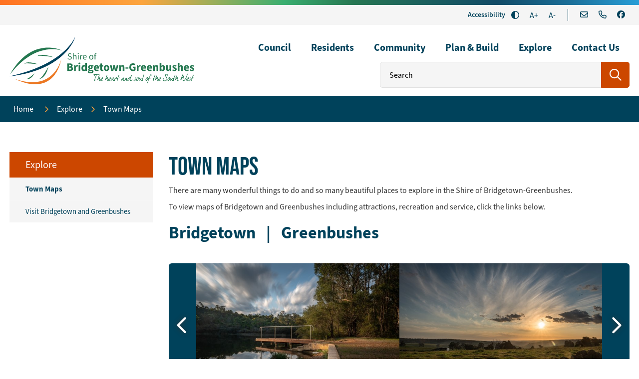

--- FILE ---
content_type: text/html; charset=utf-8
request_url: https://www.bridgetown.wa.gov.au/explore/town-maps.aspx
body_size: 59068
content:



<!--template-doctype-start-->
<!DOCTYPE html>
<!--template-doctype-end-->
<html lang="en" xmlns="http://www.w3.org/1999/xhtml">
<head><title>
	Town Maps &raquo; Shire of Bridgetown-Greenbushes
</title>
    <!--template-header-start-->
    <meta charset="utf-8" /><meta name="viewport" content="width=device-width, initial-scale=1.0" /><meta http-equiv="X-UA-Compatible" content="IE=edge" /><link rel="shortcut icon" href="/Profiles/bridgetown/includes/images/favicon.ico" /><link rel="apple-touch-icon" href="/Profiles/bridgetown/includes/images/favicon.png" /><link href="https://cdn2.sparkcms.com.au/4x/font-awesome/v6/css/fontawesome-all.min.css" rel="stylesheet" /><link rel="stylesheet" href="https://use.typekit.net/dji0trv.css" /><link href="/profiles/bridgetown/Includes/CSS/Bootstrap.min.css?action=reload" rel="stylesheet" /><link href="/profiles/Shared/CSS/spark/slick.min.css" rel="stylesheet" /><link href="/profiles/Shared/CSS/spark/slick-theme.min.css" rel="stylesheet" /><link href="/profiles/bridgetown/Includes/CSS/aEditor.min.css?action=reload" rel="stylesheet" /><link href="/profiles/bridgetown/Includes/CSS/CMS.min.css?action=reload" rel="stylesheet" /><link href="/profiles/bridgetown/Includes/CSS/Layout.min.css?action=reload" rel="stylesheet" />
    
    <script src="/profiles/bridgetown/Includes/Scripts/spark-scripts/jquery-3.6.0.min.js"></script>
    <script src="/profiles/bridgetown/Includes/Scripts/spark-scripts/bundle.min.js"></script>
    
    
    <link href="https://kendo.cdn.telerik.com/2022.2.510/styles/kendo.common.min.css" rel="stylesheet" /><link href="https://kendo.cdn.telerik.com/2022.2.510/styles/kendo.default.min.css" rel="stylesheet" />
    <script src="https://kendo.cdn.telerik.com/2022.2.510/js/kendo.all.min.js"></script>
    <script src="/Search/Controls/Scripts/dist/searchSuggestions.min.js"></script>
    
    
    <script src="/profiles/bridgetown/Includes/Scripts/plugins/anchorific.min.js"></script>
    <script src="/profiles/bridgetown/Includes/Scripts/plugins/lightbox.min.js"></script>
    <script src="/profiles/bridgetown/Includes/Scripts/plugins/equalize.min.js"></script>
    <script src="/profiles/bridgetown/Includes/Scripts/plugins/jquery.smartmenus.min.js"></script>
    <script src="/profiles/bridgetown/Includes/Scripts/plugins/owl.carousel.min.js"></script>
    <script src="/profiles/bridgetown/Includes/Scripts/plugins/owl.carousel.thumbs.min.js"></script>
    <script src="/profiles/bridgetown/Includes/Scripts/plugins/imagesloaded.pkgd.min.js"></script>
    <script src="/profiles/bridgetown/Includes/Scripts/plugins/jquery-imagefill.min.js"></script>
    <script src="/profiles/bridgetown/Includes/Scripts/plugins/jquery.matchHeight.min.js"></script>
    <script src="/profiles/bridgetown/Includes/Scripts/plugins/jquery.fancybox.min.js"></script>
    <script src="/profiles/bridgetown/Includes/Scripts/plugins/mediaelement-and-player.min.js"></script>
    <script src="/profiles/bridgetown/Includes/Scripts/plugins/mediaelement-and-player-plugins.min.js"></script>
    <script src="/profiles/bridgetown/Includes/Scripts/plugins/wcag-utils.min.js"></script>
    <script src="/profiles/bridgetown/Includes/Scripts/plugins/js.cookie.min.js"></script>
    
    
    <!--template-header-end-->
    
<!-- Google Tag Manager -->
<script>(function(w,d,s,l,i){w[l]=w[l]||[];w[l].push({'gtm.start':
new Date().getTime(),event:'gtm.js'});var f=d.getElementsByTagName(s)[0],
j=d.createElement(s),dl=l!='dataLayer'?'&l='+l:'';j.async=true;j.src=
'https://www.googletagmanager.com/gtm.js?id='+i+dl;f.parentNode.insertBefore(j,f);
})(window,document,'script','dataLayer','GTM-K8KMLTG');</script>
<!-- End Google Tag Manager -->
</head>
<body id="main-top">
    <!--template-body-start-->
    <!--search_ignore_begin-->
    <a href="#site-content" class="sr-only" title="Skip to Content">Skip to Content</a>
    <!--template-body-end-->
    <form method="post" action="/explore/town-maps.aspx" onsubmit="javascript:return WebForm_OnSubmit();" id="form1">
<div class="aspNetHidden">
<input type="hidden" name="__EVENTTARGET" id="__EVENTTARGET" value="" />
<input type="hidden" name="__EVENTARGUMENT" id="__EVENTARGUMENT" value="" />
<input type="hidden" name="__VIEWSTATE" id="__VIEWSTATE" value="s839g4DvEXegtO7Yz4KVE1FKYwQ7nHL2/qWXAEguruAuDF0p1z5Z1ehjCHSzF9+NaCRyI/wMu2AMoijUaljutzJkZvkNiXURNAgRPtFlxogd1zJsUgOgSdhYd8ODtKn8v2POJ/ZiEIk6xmeQmOY+9cMenTRIIlCOZx60mNEj7m2ojyL0+lG9RhWz5kVG6+AXKsvHBIMH7xCi27k7vUNjGbxcnXttegPHJPZla/HwSuE8S/5J0NKMjQfRcyuDD43AhxPrtD2M+yWXixLGg37o+gNJZWjSPYX+QPOmJAB3xNPyyyj+NaFXkQhPJOVkaI9m8+PJst44BqTpITcbmR7PiF/qsC6hM2CTo/KIv1FUFfQ+u15YXWGH122Tz35dbB269vt5utXyJKvh/j9/oGnuyu9GFDmJao9Ju8DLgHntf//guxqPQnDF5VUxNw72rZlg7ukCRyCcbrRnJ5ekAkYrEhzQUg7MqAJSm5TCeLBRxMAzltCdpcpvEp/ARbNCUE97n3IwjUHpMebtWVxAUfPk0N+JjJMeKqQmZlkJakC+K7XKGEwgfIm1NDdIGOv9MpSMp72JMkolZYy7zes9sR5sPeHB6kLuPMa6lDggJ97aLiZU/CIVejiVonE6OhB73k6xRcm6Ke9BwQDz1TP3bm0kO2Rk0fXRAwUyJeOlDd8wPPH+c0ieQHwgtpNfWco5zYAU2pzXbyFLrTFVBveC+O695U7jh+pgPwUpqnKX99cUf+DRL54iM/Z4rlhBocmVYkOeAK/UHY7SRGAo1fAqP09BVOj/1MncL2dhpcmtOKyvf/A5GEvEPaVVLeui+LsaVJ5xlMAQLRwEcudx73C4ndaka2QfCZTliXydU/0En2M9AfqeKaDyon/0NBdn48AfQTuhkxiSzmpoiAqn1x7eikfVBYoTrkYOTHRYGGSBq0WwnyJV+wSxfc8mK7kuDWPhADdyKVwyEEeZcEsgimDUwuU9mtoxOdZo7xtaow66nRCJGHskH2l+Ie+A/uwrvW/aScyLtNlCoiiL2ZB0MFREXpMJ7gpQgjE3mUXn9VSuwK5p5tCNOK3LxDcD+PVggZW9/VlwNBJvezxgb3yllBrWDmxN0+N5CpXw8RNsRNI+vpwDLrL+Be2EhLFdPlLJCHQG/DRM4bRz/YKEEK5bng41uqKfhQRCyrKOfqKXhPjSF1CBGV1ysWXeZc/tZECpRHLxeK+q4wZ6NyUfA/pJziRjwVrQqxEkIPEWJke6q7CuPAWRM+4LkAmeCRBz1k4kmb370+rhXyqSk/xJkE7ZcJNJk0ie62GrXcG1MVgqHyLS6kxODvNscHpD9cJenQUagA27Eyg/fGNUD5pWHDLQjtpm8Vldjs3Q9ioqtvncWdOSZtd6qWGwq2WEqYLkjTem44vwtYF+ILf322uTNPbFAphJpIyJtggdbLW7vzrjKx2c4Lw+WKyJoC+M2lj63SWeltrC9Hl6oIqlClrLZyuyBQ26CG/vu4GKvCC2BSU1cPIEQLm5JjmAhWbF7yQfYbMhM87LwBiziGsXLpTSbxfh4twsZxi9fOZQ2WbI0glHs8hJaEse2V3Sc7/t+V2fNotn7e0SUjSkUMv6qsBwczK4b8NtevtTEmXMHm9u9vBi36ZBY2I8aA/mOY51AfoEh14S22PMUAE+gNx1APBRWZ+LpjPacn5A1Z0Cc+8gj61xciET/83sHfOLhOyEt1BlPU6Cgv3EioXDZd4TIfZ8LNzrxZro36cWX11oXTt/yQnd1tjj99JZcagO2cBo6rMfa3wrXtM0cj9hw6PLkzJJ6ibj/7CnCbGQKgD2FgF5waN24HJFOn1UcHDCdImvQilITCl17EsQnmCGo09+vQT2GCaxwdXXBPJ6zpv1Jhdr0YVvn1cILbVerDjuO4mEtDfqnB5r++cud+CsUQ1PkwouIYzR/N4Y7rULixyajC5owVnsIirLR9ufVjcdFltCEUNHxdrqk9gMw7fAOq369E94VZCb46feOMyGRBM0iI7XBC+9Y6H/3NCx6xFV4GXbjuguE+qosLKQhY7W0qvxj4rriZ9lf6+WM1JAHKwyJRJxOIOxDojfHAZNsGw6IylhlZ+W/sQRkE2v0RYsDjMZuygyoIsZAF9EJB2j/CRaz6BQP5mDW7WMOo8sWxnEJrfEagq3Xa5toCQdByntZ7wtiar90n62xgfbl3/E5l5TdVZB4YfVuDYaevS+AKzfadIqyMy8djR2Kecs7wFOxbT8TZRJq8AU4z2/Vg6sNYTB4D19m56eDhkIbLvHF0tKbxsv+qHx8YbvOjTKvDoDvHzWq/4tEmKEwSziJ9DQO+0PCkSJW6u26MyP6WLCl3qVXjxFisS8EHVu0O4/Pq9r1mQloZZ/uSlmeUQbMTmYPb5LirvIeJR8+o/MwIfEYF6g3I+tjzRu/[base64]/RGiVzpdPkXFCQzeHIIpKWAzEGLB3ljT6ofU8JVoDi6pgJ8GNjFuAEHRa6ISnOUiYRQRg3Kmbv+e0Kl38ITzaszycpXEdqqvGdvKFfr8bPVTKf0HGR/20P8MVcILU2dDdFINEtKBOmmedbAc1tFie3Da5ddknXBKiZ+rJL8LOOgb3yY4Tob8zApxcHXnj3WQjJGz/qzyQfQCOF7W1uQDspQ7dTSDtWBc=" />
</div>

<script type="text/javascript">
//<![CDATA[
var theForm = document.forms['form1'];
if (!theForm) {
    theForm = document.form1;
}
function __doPostBack(eventTarget, eventArgument) {
    if (!theForm.onsubmit || (theForm.onsubmit() != false)) {
        theForm.__EVENTTARGET.value = eventTarget;
        theForm.__EVENTARGUMENT.value = eventArgument;
        theForm.submit();
    }
}
//]]>
</script>


<script src="/WebResource.axd?d=pynGkmcFUV13He1Qd6_TZABecPaf-66yXpeqxQrAbAgfypUwdjlmreFHSuTG4tusmNFISQ2&amp;t=638901829900000000" type="text/javascript"></script>


<script type="text/javascript">
//<![CDATA[
function changeIsFormPost(args){
if(document.getElementById('isFormPost')){document.getElementById('isFormPost').value=args;}}
//]]>
</script>

<script src="/ScriptResource.axd?d=1HpV3OVB0CaEXoaafcqmhqQQCm6jBkPKn15rIhCSQWL8RpNvuCM1SUprF3LhbhVfzZUNGIK-plJP0OjkZa0rEvg1EpQvpY5i4io4wiJX5WBR6y_xGtNRugMP9YiTF9aDPYF7cw2&amp;t=7f7f23e2" type="text/javascript"></script>
<script src="/bundles/MsAjaxJs?v=KpOQnMfBL49Czhpn-KYfZHo2O2vIoYd2h_QpL2Cfgnc1" type="text/javascript"></script>
<script src="/bundles/WebFormsJs?v=x39SmKORtgFTY6MXBL1M7nPzFXmb9tjYzjLdwIl84V81" type="text/javascript"></script>
<script src="/ScriptResource.axd?d=8u3ngCqoRB16IXgFyG-fdp0oylJ8noenf41XQNxzMMb4OlznTgSP6522Lk1qY2Ni5iJCgTNvWXTfGKKFFQvtB4LMC3gkUBQiVE3LZSRIFuP2J8-40&amp;t=49151084" type="text/javascript"></script>
<script src="/ScriptResource.axd?d=07MnSMeHHM2vCqrtOnuyabYuU2qhiCrKqWJkQX6OQnlonelquYoKeLcFqDElc9VqWcBzhYpbJ85Pdwa6wkBCQXJ9ojcITL-ylJoOOGPQdA9RqWfJUzFwhd-NlOGPqyxXxv8-tw2&amp;t=49151084" type="text/javascript"></script>
<script type="text/javascript">
//<![CDATA[
function WebForm_OnSubmit() {
if (typeof(ValidatorOnSubmit) == "function" && ValidatorOnSubmit() == false) return false;
return true;
}
//]]>
</script>

<div class="aspNetHidden">

	<input type="hidden" name="__VIEWSTATEGENERATOR" id="__VIEWSTATEGENERATOR" value="CA0B0334" />
</div>
        <script type="text/javascript">
//<![CDATA[
Sys.WebForms.PageRequestManager._initialize('ctl00$ScriptManager1', 'form1', [], [], [], 90, 'ctl00');
//]]>
</script>

        <!--template-body-start-->
        

<header class="site-header">
    <div class="gradient"></div>
    <div class="upper">
        <div class="container">
            <div class="upper-wrapper">
                <div class="wcag">
                    <span class="title hidden-xs">Accessibility</span>
                    <button type="button" id="toolbar-highcontrast" class="btn icon wcag-text-contrast" data-schemekey="highcontrast" aria-label="High Contrast" title="Change Colour Contrast"><span aria-hidden="true" class="far fa-adjust"></span><span class="hidden">High Contrast</span></button>
                    <button type="button" class="btn icon wcag-text-increase" title="Make Text Bigger">A+<span class="hidden">Make Text Bigger</span></button>
                    <button type="button" class="btn icon wcag-text-decrease" title="Make Text Smaller">A-<span class="hidden">Make Text Smaller</span></button>
                </div>
                <div class="header-contact">
                    <a href="mailto:btnshire@bridgetown.wa.gov.au" title="Email the Shire of Bridgetown-Greenbushes Us"><i class="fa-regular fa-envelope"></i></a>
                    <a href="tel:0897610800" title="Call Us"><i class="fa-regular fa-phone"></i></a>
                    <a href="https://www.facebook.com/bridgetowngreenbushesshire/" title="Call Us" target="_blank" rel="nofollow noopener"><i class="fa-brands fa-facebook"></i></a>
                </div>
            </div>
        </div>
    </div>

    <div class="lower">
        <div class="container">
            <div class="menu-wrapper">
                <div class="logo">
                    <a href="/" title="Home">
                        <img src="/profiles/bridgetown/Includes/Images/Template/Shire-logo-2024.svg" alt="Shire of Bridgetown-Greenbushes" width="370"  />
                    </a>
                </div>
                <div id="mobile-navbar">
                    <button type="button" id="btn-search">
                        <span class="sr-only">Search</span>
                        <i class="spark-icon fal fa-search"></i>
                    </button>
                    <button type="button" id="btn-menu">
                        <span class="sr-only">Menu</span>
                        <i class="spark-icon fal fa-bars"></i>
                    </button>
                </div>
                <div class="desktop-menu">
                    <nav aria-label="Main Menu">
                        <ul id="nav-top-m" class="sm sm-simple" aria-label="Website menu"><li class="retina-the-essentials-135"><a title="Council" href="/council">Council<span class="fa fa-angle-down"></span></a><ul class="mega-menu"><li><div class="mega-menu-outer-container"><div class="mega-menu-inner-container container"><div class="mega-menu-column-outer"><div class="mega-menu-column"><ul class="mega-menu-main-nav"><li><a title="Council - Councillors and Executive Team" href="/council/councillors.aspx">Councillors &amp; Executive Team</a></li><li><a title="Council - News and Notices" href="/council/news-notices">News &amp; Notices</a><ul class="mega-menu-sublist"><li><a title="Council - News and Notices - News" href="/news/">News</a></li><li><a title="Council - News and Notices - Shire Connect" href="/council/news-notices/shire-connect.aspx">Shire Connect</a></li><li><a title="Council - News and Notices - Notices" href="/publicnotices/">Notices</a></li><li><a title="Council - News and Notices - Shire Branding" href="/council/news-notices/logo-styleguide.aspx">Shire Branding</a></li></ul></li></ul></div><div class="mega-menu-column"><ul class="mega-menu-main-nav"><li><a title="Council - Meetings" href="/council/council-meetings.aspx">Meetings</a></li><li><a title="Council - Projects" href="/council/projects.aspx">Projects</a></li><li><a title="Council - Our Shire" href="/council/about-the-shire-of-bridgetown-greenbushes.aspx">Our Shire</a></li><li><a title="Council - Mining Tenements" href="/council/mining-tenements.aspx">Mining Tenements</a></li></ul></div><div class="mega-menu-column"><ul class="mega-menu-main-nav"><li><a title="Council - Committees" href="/council/council-committees.aspx">Committees</a></li><li><a title="Council - Work With Us" href="/council/work-with-us.aspx">Work With Us</a></li><li><a title="Council - Tenders" href="/council/tenders.aspx">Tenders</a></li></ul></div><div class="mega-menu-column"><ul class="mega-menu-main-nav"><li><a title="Council - Public Documents" href="/council/public-documents">Public Documents</a><ul class="mega-menu-sublist"><li><a title="Council - Public Documents - Annual Report" href="/documents/annual-report">Annual Report</a></li><li><a title="Council - Public Documents - Budget" href="/documents/annual-budget">Budget</a></li><li><a title="Council - Public Documents - Policies" href="/council/public-documents/council-policies-guidelines.aspx">Policies</a></li><li><a title="Council - Public Documents - Local Laws" href="/documents/local-law">Local Laws</a></li><li><a title="Council - Public Documents - Code of Conduct" href="/documents/codes-of-conduct">Code of Conduct</a></li><li><a title="Council - Public Documents - Governance" href="/council/public-documents/governance-transparency.aspx">Governance</a></li><li><a title="Council - Public Documents - Fees and Charges" href="/documents/fees-and-charges">Fees &amp; Charges</a></li><li><a title="Council - Public Documents - Plans and Strategies" href="/documents/plans-and-strategies">Plans &amp; Strategies</a></li></ul></li></ul></div></div></div></div></li></ul></li><li class="retina-the-essentials-168"><a title="Residents" href="/residents">Residents<span class="fa fa-angle-down"></span></a><ul class="mega-menu"><li><div class="mega-menu-outer-container"><div class="mega-menu-inner-container container"><div class="mega-menu-column-outer"><div class="mega-menu-column"><ul class="mega-menu-main-nav"><li><a title="Residents - Emergency Services" href="/residents/emergency-services">Emergency Services</a><ul class="mega-menu-sublist"><li><a title="Residents - Emergency Services - Emergency Incidents and Warnings" target="_blank" href="https://www.emergency.wa.gov.au/">Emergency Incidents &amp; Warnings</a></li><li><a title="Residents - Emergency Services - Permits and Burning Information" href="/residents/emergency-services/permits-burning-information.aspx">Permits &amp; Burning Information</a></li><li><a title="Residents - Emergency Services - Firebreaks" href="/residents/emergency-services/firebreaks.aspx">Firebreaks</a></li><li><a title="Residents - Emergency Services - Volunteers" href="/residents/emergency-services/volunteers.aspx">Volunteers</a></li><li><a title="Residents - Emergency Services - Emergency Management" href="/residents/emergency-services/emergency-management.aspx">Emergency Management</a></li><li><a title="Residents - Emergency Services - Total Fire Ban and Harvest and Vehicle Movement Ban" href="/residents/emergency-services/total-fire-ban-harvest-and-vehicle-movement-ban.aspx">Total Fire Ban &amp; Harvest and Vehicle Movement Ban</a></li><li><a title="Residents - Emergency Services - Bushfire Mitigation" href="/residents/emergency-services/bushfire-mitigation.aspx">Bushfire Mitigation</a></li></ul></li><li><a title="Residents - Rates" href="/residents/rates">Rates</a><ul class="mega-menu-sublist"><li><a title="Residents - Rates - Pay My Rates" href="/residents/rates/payments.aspx">Pay My Rates</a></li><li><a title="Residents - Rates - How Rates Are Calculated" href="/residents/rates/how-rates-are-calculated.aspx">How Rates Are Calculated</a></li><li><a title="Residents - Rates - Rates FAQs" href="/residents/rates/rates-faqs.aspx">Rates FAQs</a></li></ul></li></ul></div><div class="mega-menu-column"><ul class="mega-menu-main-nav"><li><a title="Residents - Public Health" href="/residents/public-health">Public Health</a><ul class="mega-menu-sublist"><li><a title="Residents - Public Health - Waste Water" href="/residents/public-health/waste-water.aspx">Waste Water</a></li><li><a title="Residents - Public Health - Food Business" href="/residents/public-health/food-business.aspx">Food Business</a></li><li><a title="Residents - Public Health - Public Health FAQs" href="/residents/public-health/public-health-faqs.aspx">Public Health FAQs</a></li><li><a title="Residents - Public Health - Heat Vulnerability" href="/residents/public-health/heat-vulnerability.aspx">Heat Vulnerability</a></li></ul></li><li><a title="Residents - Ranger" href="/residents/ranger">Ranger</a><ul class="mega-menu-sublist"><li><a title="Residents - Ranger - Cats" href="/residents/ranger/cats.aspx">Cats</a></li><li><a title="Residents - Ranger - Dogs" href="/residents/ranger/dogs.aspx">Dogs</a></li><li><a title="Residents - Ranger - Livestock and Snakes" href="/residents/ranger/livestock-snakes.aspx">Livestock &amp; Snakes</a></li><li><a title="Residents - Ranger - Litter and Illegal Dumping" href="/residents/ranger/litter-illegal-dumping.aspx">Litter &amp; Illegal Dumping</a></li><li><a title="Residents - Ranger - Legislation" href="/residents/ranger/ranger-services.aspx">Legislation</a></li></ul></li></ul></div><div class="mega-menu-column"><ul class="mega-menu-main-nav"><li><a title="Residents - Environment and Sustainability" href="/residents/environment-sustainability">Environment &amp; Sustainability</a><ul class="mega-menu-sublist"><li><a title="Residents - Environment and Sustainability - Environmental Volunteering" href="/residents/environment-sustainability/sustainability.aspx">Environmental Volunteering</a></li><li><a title="Residents - Environment and Sustainability - Community Landcare Officer" href="/residents/environment-sustainability/community-landcare-officer.aspx">Community Landcare Officer</a></li><li><a title="Residents - Environment and Sustainability - Native Vegetation Regulations and Clearing" href="/residents/environment-sustainability/native-vegetation-regulations-clearing.aspx">Native Vegetation Regulations &amp; Clearing</a></li><li><a title="Residents - Environment and Sustainability - Reducing Our Impact" href="/residents/environment-sustainability/reducing-our-impact.aspx">Reducing Our Impact</a></li></ul></li><li><a title="Residents - Waste" href="/residents/waste">Waste</a><ul class="mega-menu-sublist"><li><a title="Residents - Waste - Bin Collections" href="/residents/waste/bin-collections.aspx">Bin Collections</a></li><li><a title="Residents - Waste - Annual Hard Waste Verge Collection" href="/residents/waste/annual-hard-waste-verge-collection.aspx">Annual Hard Waste Verge Collection</a></li><li><a title="Residents - Waste - Bridgetown Waste Facility and Greenbushes Transfer Station" href="/residents/waste/bridgetown-waste-facility-greenbushes-transfer-station.aspx">Bridgetown Waste Facility &amp; Greenbushes Transfer Station</a></li><li><a title="Residents - Waste - Fees and Charges" href="/residents/waste/fees-charges.aspx">Fees &amp; Charges</a></li><li><a title="Residents - Waste - Recycling" href="/residents/waste/community-recycling-initiatives.aspx">Recycling</a></li><li><a title="Residents - Waste - Household Hazardous Waste Disposal" href="/residents/waste/household-hazardous-waste-disposal.aspx">Household Hazardous Waste Disposal</a></li></ul></li></ul></div><div class="mega-menu-column"><ul class="mega-menu-main-nav"><li><a title="Residents - Cemeteries" href="/residents/cemeteries.aspx">Cemeteries</a></li><li><a title="Residents - Works and Infrastructure" href="/residents/works-infrastructure">Works &amp; Infrastructure</a><ul class="mega-menu-sublist"><li><a title="Residents - Works and Infrastructure - Crossovers" href="/residents/works-infrastructure/crossovers.aspx">Crossovers</a></li><li><a title="Residents - Works and Infrastructure - Drainage" href="/residents/works-infrastructure/drainage.aspx">Drainage</a></li><li><a title="Residents - Works and Infrastructure - Footpaths" href="/residents/works-infrastructure/footpaths.aspx">Footpaths</a></li><li><a title="Residents - Works and Infrastructure - Verges" href="/residents/works-infrastructure/verges.aspx">Verges</a></li><li><a title="Residents - Works and Infrastructure - Roads" href="/residents/works-infrastructure/roads.aspx">Roads</a></li><li><a title="Residents - Works and Infrastructure - Signage" href="/residents/works-infrastructure/signage.aspx">Signage</a></li><li><a title="Residents - Works and Infrastructure - Traffic Management" href="/residents/works-infrastructure/traffic-management.aspx">Traffic Management</a></li><li><a title="Residents - Works and Infrastructure - Parks and Gardens" href="/residents/works-infrastructure/parks-gardens.aspx">Parks &amp; Gardens</a></li></ul></li></ul></div></div></div></div></li></ul></li><li class="retina-business-047"><a title="Community" href="/community">Community<span class="fa fa-angle-down"></span></a><ul class="mega-menu"><li><div class="mega-menu-outer-container"><div class="mega-menu-inner-container container"><div class="mega-menu-column-outer"><div class="mega-menu-column"><ul class="mega-menu-main-nav"><li><a title="Community - Leisure Centre" href="/community/leisure-centre">Leisure Centre</a><ul class="mega-menu-sublist"><li><a title="Community - Leisure Centre - Swim" href="/community/leisure-centre/swim.aspx">Swim</a></li><li><a title="Community - Leisure Centre - Fitness" href="/community/leisure-centre/fitness.aspx">Fitness</a></li><li><a title="Community - Leisure Centre - Sport" href="/community/leisure-centre/sport.aspx">Sport</a></li><li><a title="Community - Leisure Centre - Kids" href="/community/leisure-centre/kids.aspx">Kids</a></li></ul></li><li><a title="Community - Sport and Recreation" href="/community/sport-recreation">Sport &amp; Recreation</a><ul class="mega-menu-sublist"><li><a title="Community - Sport and Recreation - Parks" href="/community/sport-recreation/parks.aspx">Parks</a></li><li><a title="Community - Sport and Recreation - Trails" href="/community/sport-recreation/trails.aspx">Trails</a></li><li><a title="Community - Sport and Recreation - Skate Parks" href="/community/sport-recreation/skate-parks.aspx">Skate Parks</a></li><li><a title="Community - Sport and Recreation - BLC" href="/community/leisure-centre">BLC</a></li></ul></li></ul></div><div class="mega-menu-column"><ul class="mega-menu-main-nav"><li><a title="Community - Library" href="/community/library">Library</a><ul class="mega-menu-sublist"><li><a title="Community - Library - Opening Hours" href="/community/library/opening-hours.aspx">Opening Hours</a></li><li><a title="Community - Library - Memberships" href="/community/library/memberships.aspx">Memberships</a></li><li><a title="Community - Library - Online Resources" href="/community/library/online-resources.aspx">Online Resources</a></li><li><a title="Community - Library - Kids Corner" href="/community/library/kids-corner.aspx">Kids Corner</a></li><li><a title="Community - Library - Library Services" href="/community/library/library-services.aspx">Library Services</a></li></ul></li></ul></div><div class="mega-menu-column"><ul class="mega-menu-main-nav"><li><a title="Community - Venues for Hire" href="/community/venues-of-hire.aspx">Venues for Hire</a></li><li><a title="Community - Community Grants" href="/community/community-grants.aspx">Community Grants</a></li><li><a title="Community - Seniors" href="/community/seniors.aspx">Seniors</a></li></ul></div><div class="mega-menu-column"><ul class="mega-menu-main-nav"><li><a title="Community - Events" href="/community/events">Events</a><ul class="mega-menu-sublist"><li><a title="Community - Events - Holding an Event" href="/community/events/holding-an-event.aspx">Holding an Event</a></li><li><a title="Community - Events - Shire Calendar" href="/events/">Shire Calendar</a></li></ul></li><li><a title="Community - Youth" href="/community/youth.aspx">Youth</a></li><li><a title="Community - Our Facilities" href="/community/shire-facilities.aspx">Our Facilities</a></li></ul></div></div></div></div></li></ul></li><li><a title="Plan &amp; Build" href="/plan-build">Plan &amp; Build<span class="fa fa-angle-down"></span></a><ul class="mega-menu"><li><div class="mega-menu-outer-container"><div class="mega-menu-inner-container container"><div class="mega-menu-column-outer"><div class="mega-menu-column"><ul class="mega-menu-main-nav"><li><a title="Plan and Build - Develop Your Property" href="/plan-build/develop-your-property">Develop Your Property</a><ul class="mega-menu-sublist"><li><a title="Plan and Build - Develop Your Property - Where to Start" href="/plan-build/develop-your-property/where-to-start.aspx">Where to Start</a></li><li><a title="Plan and Build - Develop Your Property - Development Type" href="/plan-build/develop-your-property/development-type.aspx">Development Type</a></li><li><a title="Plan and Build - Develop Your Property - How To Apply" href="/plan-build/develop-your-property/how-to-apply.aspx">How To Apply</a></li><li><a title="Plan and Build - Develop Your Property - Completing Your Project" href="/plan-build/develop-your-property/completing-your-project.aspx">Completing Your Project</a></li><li><a title="Plan and Build - Develop Your Property - Bushfire and Your Development" href="/plan-build/develop-your-property/bushfrie-your-development.aspx">Bushfire &amp; Your Development</a></li></ul></li></ul></div><div class="mega-menu-column"><ul class="mega-menu-main-nav"><li><a title="Plan and Build - Planning and Building Resources" href="/plan-build/planning-building-resources">Planning &amp; Building Resources</a><ul class="mega-menu-sublist"><li><a title="Plan and Build - Planning and Building Resources - Planning and Building Checklist Forms and Fees" href="/plan-build/planning-building-resources/planning-checklist-forms-fees.aspx">Planning &amp; Building Checklist, Forms &amp; Fees</a></li><li><a title="Plan and Build - Planning and Building Resources - The Rules - Legislation" href="/plan-build/planning-building-resources/the-rules-legislation.aspx">The Rules - Legislation</a></li></ul></li></ul></div><div class="mega-menu-column"><ul class="mega-menu-main-nav"><li><a title="Plan and Build - Subdivision" href="/plan-build/subdivision.aspx">Subdivision</a></li><li><a title="Plan and Build - Heritage" href="/plan-build/heritage.aspx">Heritage</a></li></ul></div><div class="mega-menu-column"><ul class="mega-menu-main-nav"><li><a title="Plan and Build - Swimming Pools" href="/plan-build/swimming-pools.aspx">Swimming Pools</a></li></ul></div></div></div></div></li></ul></li><li class="retina-the-essentials-028"><a title="Explore" href="/visit-bridgetown.aspx">Explore<span class="fa fa-angle-down"></span></a><ul class="mega-menu"><li><div class="mega-menu-outer-container"><div class="mega-menu-inner-container container"><div class="mega-menu-column-outer"><div class="mega-menu-column"><ul class="mega-menu-main-nav"><li><a title="Explore - Town Maps" href="/explore/town-maps.aspx">Town Maps</a></li></ul></div><div class="mega-menu-column"><ul class="mega-menu-main-nav"><li><a title="Explore - Visit Bridgetown and Greenbushes" target="_blank" href="https://southernforestsandvalleys.com/activity/whats-on-weekly-bridgetown-greenbushes/">Visit Bridgetown and Greenbushes</a></li></ul></div><div class="mega-menu-column"></div><div class="mega-menu-column"></div></div></div></div></li></ul></li><li class="retina-communication-041"><a title="Contact Us" href="/contact.aspx">Contact Us<span class="fa fa-angle-down"></span></a></li></ul>
                        <ul id="nav-top" class="sm sm-simple" aria-label="Website menu"><li class="retina-the-essentials-135"><a title="Council" href="/council">Council</a><ul><li><a title="Council - Councillors and Executive Team" href="/council/councillors.aspx">Councillors &amp; Executive Team</a></li><li><a title="Council - Meetings" href="/council/council-meetings.aspx">Meetings</a></li><li><a title="Council - Committees" href="/council/council-committees.aspx">Committees</a></li><li><a title="Council - Public Documents" href="/council/public-documents">Public Documents</a><ul><li><a title="Council - Public Documents - Annual Report" href="/documents/annual-report">Annual Report</a></li><li><a title="Council - Public Documents - Budget" href="/documents/annual-budget">Budget</a></li><li><a title="Council - Public Documents - Policies" href="/council/public-documents/council-policies-guidelines.aspx">Policies</a></li><li><a title="Council - Public Documents - Local Laws" href="/documents/local-law">Local Laws</a></li><li><a title="Council - Public Documents - Code of Conduct" href="/documents/codes-of-conduct">Code of Conduct</a></li><li><a title="Council - Public Documents - Governance" href="/council/public-documents/governance-transparency.aspx">Governance</a></li><li><a title="Council - Public Documents - Fees and Charges" href="/documents/fees-and-charges">Fees &amp; Charges</a></li><li><a title="Council - Public Documents - Plans and Strategies" href="/documents/plans-and-strategies">Plans &amp; Strategies</a></li></ul></li><li><a title="Council - News and Notices" href="/council/news-notices">News &amp; Notices</a><ul><li><a title="Council - News and Notices - News" href="/news/">News</a></li><li><a title="Council - News and Notices - Shire Connect" href="/council/news-notices/shire-connect.aspx">Shire Connect</a></li><li><a title="Council - News and Notices - Notices" href="/publicnotices/">Notices</a></li><li><a title="Council - News and Notices - Shire Branding" href="/council/news-notices/logo-styleguide.aspx">Shire Branding</a></li></ul></li><li><a title="Council - Projects" href="/council/projects.aspx">Projects</a></li><li><a title="Council - Work With Us" href="/council/work-with-us.aspx">Work With Us</a></li><li><a title="Council - Our Shire" href="/council/about-the-shire-of-bridgetown-greenbushes.aspx">Our Shire</a></li><li><a title="Council - Tenders" href="/council/tenders.aspx">Tenders</a></li><li><a title="Council - Mining Tenements" href="/council/mining-tenements.aspx">Mining Tenements</a></li></ul></li><li class="retina-the-essentials-168"><a title="Residents" href="/residents">Residents</a><ul><li><a title="Residents - Emergency Services" href="/residents/emergency-services">Emergency Services</a><ul><li><a title="Residents - Emergency Services - Emergency Incidents and Warnings" target="_blank" href="https://www.emergency.wa.gov.au/">Emergency Incidents &amp; Warnings</a></li><li><a title="Residents - Emergency Services - Permits and Burning Information" href="/residents/emergency-services/permits-burning-information.aspx">Permits &amp; Burning Information</a></li><li><a title="Residents - Emergency Services - Firebreaks" href="/residents/emergency-services/firebreaks.aspx">Firebreaks</a></li><li><a title="Residents - Emergency Services - Volunteers" href="/residents/emergency-services/volunteers.aspx">Volunteers</a></li><li><a title="Residents - Emergency Services - Emergency Management" href="/residents/emergency-services/emergency-management.aspx">Emergency Management</a></li><li><a title="Residents - Emergency Services - Total Fire Ban and Harvest and Vehicle Movement Ban" href="/residents/emergency-services/total-fire-ban-harvest-and-vehicle-movement-ban.aspx">Total Fire Ban &amp; Harvest and Vehicle Movement Ban</a></li><li><a title="Residents - Emergency Services - Bushfire Mitigation" href="/residents/emergency-services/bushfire-mitigation.aspx">Bushfire Mitigation</a></li></ul></li><li><a title="Residents - Public Health" href="/residents/public-health">Public Health</a><ul><li><a title="Residents - Public Health - Waste Water" href="/residents/public-health/waste-water.aspx">Waste Water</a></li><li><a title="Residents - Public Health - Food Business" href="/residents/public-health/food-business.aspx">Food Business</a></li><li><a title="Residents - Public Health - Public Health FAQs" href="/residents/public-health/public-health-faqs.aspx">Public Health FAQs</a><ul><li><a title="Public Health - Public Health FAQs - Public Health FAQs" href="/residents/public-health/public-health-faqs/public-health-faqs.aspx">Public Health FAQs</a></li></ul></li><li><a title="Residents - Public Health - Heat Vulnerability" href="/residents/public-health/heat-vulnerability.aspx">Heat Vulnerability</a></li></ul></li><li><a title="Residents - Environment and Sustainability" href="/residents/environment-sustainability">Environment &amp; Sustainability</a><ul><li><a title="Residents - Environment and Sustainability - Environmental Volunteering" href="/residents/environment-sustainability/sustainability.aspx">Environmental Volunteering</a></li><li><a title="Residents - Environment and Sustainability - Community Landcare Officer" href="/residents/environment-sustainability/community-landcare-officer.aspx">Community Landcare Officer</a></li><li><a title="Residents - Environment and Sustainability - Native Vegetation Regulations and Clearing" href="/residents/environment-sustainability/native-vegetation-regulations-clearing.aspx">Native Vegetation Regulations &amp; Clearing</a></li><li><a title="Residents - Environment and Sustainability - Reducing Our Impact" href="/residents/environment-sustainability/reducing-our-impact.aspx">Reducing Our Impact</a></li></ul></li><li><a title="Residents - Cemeteries" href="/residents/cemeteries.aspx">Cemeteries</a></li><li><a title="Residents - Rates" href="/residents/rates">Rates</a><ul><li><a title="Residents - Rates - Pay My Rates" href="/residents/rates/payments.aspx">Pay My Rates</a></li><li><a title="Residents - Rates - How Rates Are Calculated" href="/residents/rates/how-rates-are-calculated.aspx">How Rates Are Calculated</a></li><li><a title="Residents - Rates - Rates FAQs" href="/residents/rates/rates-faqs.aspx">Rates FAQs</a></li></ul></li><li><a title="Residents - Ranger" href="/residents/ranger">Ranger</a><ul><li><a title="Residents - Ranger - Cats" href="/residents/ranger/cats.aspx">Cats</a></li><li><a title="Residents - Ranger - Dogs" href="/residents/ranger/dogs.aspx">Dogs</a></li><li><a title="Residents - Ranger - Livestock and Snakes" href="/residents/ranger/livestock-snakes.aspx">Livestock &amp; Snakes</a></li><li><a title="Residents - Ranger - Litter and Illegal Dumping" href="/residents/ranger/litter-illegal-dumping.aspx">Litter &amp; Illegal Dumping</a></li><li><a title="Residents - Ranger - Legislation" href="/residents/ranger/ranger-services.aspx">Legislation</a><ul><li><a title="Ranger - Legislation - Legislation" href="/residents/ranger/legislation/legislation.aspx">Legislation</a></li></ul></li></ul></li><li><a title="Residents - Waste" href="/residents/waste">Waste</a><ul><li><a title="Residents - Waste - Bin Collections" href="/residents/waste/bin-collections.aspx">Bin Collections</a></li><li><a title="Residents - Waste - Annual Hard Waste Verge Collection" href="/residents/waste/annual-hard-waste-verge-collection.aspx">Annual Hard Waste Verge Collection</a></li><li><a title="Residents - Waste - Bridgetown Waste Facility and Greenbushes Transfer Station" href="/residents/waste/bridgetown-waste-facility-greenbushes-transfer-station.aspx">Bridgetown Waste Facility &amp; Greenbushes Transfer Station</a></li><li><a title="Residents - Waste - Fees and Charges" href="/residents/waste/fees-charges.aspx">Fees &amp; Charges</a></li><li><a title="Residents - Waste - Recycling" href="/residents/waste/community-recycling-initiatives.aspx">Recycling</a></li><li><a title="Residents - Waste - Household Hazardous Waste Disposal" href="/residents/waste/household-hazardous-waste-disposal.aspx">Household Hazardous Waste Disposal</a></li></ul></li><li><a title="Residents - Works and Infrastructure" href="/residents/works-infrastructure">Works &amp; Infrastructure</a><ul><li><a title="Residents - Works and Infrastructure - Crossovers" href="/residents/works-infrastructure/crossovers.aspx">Crossovers</a></li><li><a title="Residents - Works and Infrastructure - Drainage" href="/residents/works-infrastructure/drainage.aspx">Drainage</a></li><li><a title="Residents - Works and Infrastructure - Footpaths" href="/residents/works-infrastructure/footpaths.aspx">Footpaths</a></li><li><a title="Residents - Works and Infrastructure - Verges" href="/residents/works-infrastructure/verges.aspx">Verges</a></li><li><a title="Residents - Works and Infrastructure - Roads" href="/residents/works-infrastructure/roads.aspx">Roads</a></li><li><a title="Residents - Works and Infrastructure - Signage" href="/residents/works-infrastructure/signage.aspx">Signage</a></li><li><a title="Residents - Works and Infrastructure - Traffic Management" href="/residents/works-infrastructure/traffic-management.aspx">Traffic Management</a></li><li><a title="Residents - Works and Infrastructure - Parks and Gardens" href="/residents/works-infrastructure/parks-gardens.aspx">Parks &amp; Gardens</a></li></ul></li></ul></li><li class="retina-business-047"><a title="Community" href="/community">Community</a><ul><li><a title="Community - Leisure Centre" href="/community/leisure-centre">Leisure Centre</a><ul><li><a title="Community - Leisure Centre - Swim" href="/community/leisure-centre/swim.aspx">Swim</a></li><li><a title="Community - Leisure Centre - Fitness" href="/community/leisure-centre/fitness.aspx">Fitness</a></li><li><a title="Community - Leisure Centre - Sport" href="/community/leisure-centre/sport.aspx">Sport</a></li><li><a title="Community - Leisure Centre - Kids" href="/community/leisure-centre/kids.aspx">Kids</a></li></ul></li><li><a title="Community - Library" href="/community/library">Library</a><ul><li><a title="Community - Library - Opening Hours" href="/community/library/opening-hours.aspx">Opening Hours</a></li><li><a title="Community - Library - Memberships" href="/community/library/memberships.aspx">Memberships</a></li><li><a title="Community - Library - Online Resources" href="/community/library/online-resources.aspx">Online Resources</a></li><li><a title="Community - Library - Kids Corner" href="/community/library/kids-corner.aspx">Kids Corner</a></li><li><a title="Community - Library - Library Services" href="/community/library/library-services.aspx">Library Services</a></li></ul></li><li><a title="Community - Venues for Hire" href="/community/venues-of-hire.aspx">Venues for Hire</a></li><li><a title="Community - Events" href="/community/events">Events</a><ul><li><a title="Community - Events - Holding an Event" href="/community/events/holding-an-event.aspx">Holding an Event</a></li><li><a title="Community - Events - Shire Calendar" href="/events/">Shire Calendar</a></li></ul></li><li><a title="Community - Sport and Recreation" href="/community/sport-recreation">Sport &amp; Recreation</a><ul><li><a title="Community - Sport and Recreation - Parks" href="/community/sport-recreation/parks.aspx">Parks</a></li><li><a title="Community - Sport and Recreation - Trails" href="/community/sport-recreation/trails.aspx">Trails</a></li><li><a title="Community - Sport and Recreation - Skate Parks" href="/community/sport-recreation/skate-parks.aspx">Skate Parks</a></li><li><a title="Community - Sport and Recreation - BLC" href="/community/leisure-centre">BLC</a></li></ul></li><li><a title="Community - Community Grants" href="/community/community-grants.aspx">Community Grants</a></li><li><a title="Community - Youth" href="/community/youth.aspx">Youth</a></li><li><a title="Community - Seniors" href="/community/seniors.aspx">Seniors</a></li><li><a title="Community - Our Facilities" href="/community/shire-facilities.aspx">Our Facilities</a></li></ul></li><li><a title="Plan &amp; Build" href="/plan-build">Plan &amp; Build</a><ul><li><a title="Plan and Build - Develop Your Property" href="/plan-build/develop-your-property">Develop Your Property</a><ul><li><a title="Plan and Build - Develop Your Property - Where to Start" href="/plan-build/develop-your-property/where-to-start.aspx">Where to Start</a></li><li><a title="Plan and Build - Develop Your Property - Development Type" href="/plan-build/develop-your-property/development-type.aspx">Development Type</a></li><li><a title="Plan and Build - Develop Your Property - How To Apply" href="/plan-build/develop-your-property/how-to-apply.aspx">How To Apply</a></li><li><a title="Plan and Build - Develop Your Property - Completing Your Project" href="/plan-build/develop-your-property/completing-your-project.aspx">Completing Your Project</a></li><li><a title="Plan and Build - Develop Your Property - Bushfire and Your Development" href="/plan-build/develop-your-property/bushfrie-your-development.aspx">Bushfire &amp; Your Development</a></li></ul></li><li><a title="Plan and Build - Planning and Building Resources" href="/plan-build/planning-building-resources">Planning &amp; Building Resources</a><ul><li><a title="Plan and Build - Planning and Building Resources - Planning and Building Checklist Forms and Fees" href="/plan-build/planning-building-resources/planning-checklist-forms-fees.aspx">Planning &amp; Building Checklist, Forms &amp; Fees</a></li><li><a title="Plan and Build - Planning and Building Resources - The Rules - Legislation" href="/plan-build/planning-building-resources/the-rules-legislation.aspx">The Rules - Legislation</a></li></ul></li><li><a title="Plan and Build - Subdivision" href="/plan-build/subdivision.aspx">Subdivision</a></li><li><a title="Plan and Build - Swimming Pools" href="/plan-build/swimming-pools.aspx">Swimming Pools</a></li><li><a title="Plan and Build - Heritage" href="/plan-build/heritage.aspx">Heritage</a></li></ul></li><li class="retina-the-essentials-028"><a title="Explore" href="/visit-bridgetown.aspx">Explore</a><ul><li><a title="Explore - Town Maps" href="/explore/town-maps.aspx">Town Maps</a></li><li><a title="Explore - Visit Bridgetown and Greenbushes" target="_blank" href="https://southernforestsandvalleys.com/activity/whats-on-weekly-bridgetown-greenbushes/">Visit Bridgetown and Greenbushes</a></li></ul></li><li class="retina-communication-041"><a title="Contact Us" href="/contact.aspx">Contact Us</a></li></ul>
                    </nav>
                    <div class="search">
                        

<div class="search-wrapper">
    <div class="search-box">
        <span>
            <input name="searchInputHeader" placeholder="Search" aria-label="Website Search" class="search-input ac_input input-search-control" autocomplete="off" />
            <input value="&#xf002;" tabindex="0" class="btn-search-control search-btn fa" type="button"  aria-label="Search Button" />
        </span>
    </div>
</div>

                    </div>
                </div>
            </div>
        </div>

    </div>
</header>

        <section class="site-feature-cp">
            
        </section>
        <div class="breadcrumbs">
            <div class="container">
                <ul class="breadcrumb"><li><a href="/" aria-label="Breadcrumbs - Home" class="bc-home">Home</a></li><li><a href="/visit-bridgetown.aspx" aria-label="Breadcrumbs - Explore" class="bc-item">Explore</a></li><li><a href="/explore/town-maps.aspx" aria-label="Breadcrumbs - Town Maps" class="bc-item">Town Maps</a></li></ul>

            </div>
        </div>
        <main id="site-content" class="main-content cp-content">
            <div class="container">
                <div class="row">
                    <div class="col-md-4 col-lg-3 site-submenu">
                        <ul role='menu' aria-label='Website sub menu' class='submenu sm sm-vertical'><li role='none' class='retina-the-essentials-028'><a aria-label='Sub Menu - Explore' role='menuitem'  href='/visit-bridgetown.aspx' title='Explore'>Explore</a><ul role='group'><li role='none'><a aria-label='Sub Menu - Explore - Town Maps' role='menuitem' class='current' href='/explore/town-maps.aspx' title='Explore - Town Maps'>Town Maps</a></li><li role='none'><a aria-label='Sub Menu - Explore - Visit Bridgetown and Greenbushes' role='menuitem' target='_blank' href='https://southernforestsandvalleys.com/activity/whats-on-weekly-bridgetown-greenbushes/' title='Explore - Visit Bridgetown and Greenbushes'>Visit Bridgetown and Greenbushes</a></li></ul></li></ul>
                    </div>
                    <div class="col-md-8 col-lg-9 cp-placeholder">
                        <!--search_ignore_end-->
                        
    
    <h1>Town Maps</h1>
<p>There are many wonderful things to do and so many beautiful places to explore in the Shire of Bridgetown-Greenbushes.</p>
<p>To view maps of Bridgetown and Greenbushes including attractions, recreation and service, click the links below.</p>
<h2><a href="/Profiles/bridgetown/Assets/ClientData/Images/Page_Content/Bridgetown_Map.pdf" title="Town Map: Bridgetown" target="_blank">Bridgetown</a>&nbsp; &nbsp;|&nbsp; &nbsp;<a href="/Profiles/bridgetown/Assets/ClientData/Images/Page_Content/A3_Bridgetown_Map.pdf" title="Town Map: Greenbushes" target="_blank">Greenbushes</a></h2>
<div id="ContentPlaceHolder1_objContent_CMSContentId_919e940522ca47aa88cc34f8b6b851ea">

<div class="ci-gallery-wrapper clearfix">
    
    <div class="ci-image-gallery owl-carousel" data-title="Bridgetown- Simply Beautiful">
        
        <div class="gallery-item">
            <a class="item" href="/Profiles/bridgetown/assets/moduledata/image-gallery/0bbef093-b09f-41ca-9b75-b76759285a90/1.1/Banner-1.jpg" title="View Blackwood River" aria-label="Blackwood River" data-lightbox="image-gallery">
                <img src="/imagegen.ashx?image=/Profiles/bridgetown/assets/moduledata/image-gallery/0bbef093-b09f-41ca-9b75-b76759285a90/1.1/Banner-1.jpg&width=700" alt="Image Gallery - Blackwood River" />
            </a>
        </div>
        
        <div class="gallery-item">
            <a class="item" href="/Profiles/bridgetown/assets/moduledata/image-gallery/0bbef093-b09f-41ca-9b75-b76759285a90/1.1/Banner-2.jpg" title="View Greenbushes Pool" aria-label="Greenbushes Pool" data-lightbox="image-gallery">
                <img src="/imagegen.ashx?image=/Profiles/bridgetown/assets/moduledata/image-gallery/0bbef093-b09f-41ca-9b75-b76759285a90/1.1/Banner-2.jpg&width=700" alt="Image Gallery - Greenbushes Pool" />
            </a>
        </div>
        
        <div class="gallery-item">
            <a class="item" href="/Profiles/bridgetown/assets/moduledata/image-gallery/0bbef093-b09f-41ca-9b75-b76759285a90/1.1/Banner-3.jpg" title="View Room with a View" aria-label="Room with a View" data-lightbox="image-gallery">
                <img src="/imagegen.ashx?image=/Profiles/bridgetown/assets/moduledata/image-gallery/0bbef093-b09f-41ca-9b75-b76759285a90/1.1/Banner-3.jpg&width=700" alt="Image Gallery - Room with a View" />
            </a>
        </div>
        
        <div class="gallery-item">
            <a class="item" href="/Profiles/bridgetown/assets/moduledata/image-gallery/0bbef093-b09f-41ca-9b75-b76759285a90/1.1/Banner-4.jpg" title="View Winding Roads" aria-label="Winding Roads" data-lightbox="image-gallery">
                <img src="/imagegen.ashx?image=/Profiles/bridgetown/assets/moduledata/image-gallery/0bbef093-b09f-41ca-9b75-b76759285a90/1.1/Banner-4.jpg&width=700" alt="Image Gallery - Winding Roads" />
            </a>
        </div>
        
        <div class="gallery-item">
            <a class="item" href="/Profiles/bridgetown/assets/moduledata/image-gallery/0bbef093-b09f-41ca-9b75-b76759285a90/1.1/Banner-5.jpg" title="View Beautiful Bridgetown" aria-label="Beautiful Bridgetown" data-lightbox="image-gallery">
                <img src="/imagegen.ashx?image=/Profiles/bridgetown/assets/moduledata/image-gallery/0bbef093-b09f-41ca-9b75-b76759285a90/1.1/Banner-5.jpg&width=700" alt="Image Gallery - Beautiful Bridgetown" />
            </a>
        </div>
        
        <div class="gallery-item">
            <a class="item" href="/Profiles/bridgetown/assets/moduledata/image-gallery/0bbef093-b09f-41ca-9b75-b76759285a90/1.1/Bridgetown-1.jpg" title="View Misty Mornings" aria-label="Misty Mornings" data-lightbox="image-gallery">
                <img src="/imagegen.ashx?image=/Profiles/bridgetown/assets/moduledata/image-gallery/0bbef093-b09f-41ca-9b75-b76759285a90/1.1/Bridgetown-1.jpg&width=700" alt="Image Gallery - Misty Mornings" />
            </a>
        </div>
        
        <div class="gallery-item">
            <a class="item" href="/Profiles/bridgetown/assets/moduledata/image-gallery/0bbef093-b09f-41ca-9b75-b76759285a90/1.1/Bridgetown-2.jpg" title="View Stunning Forest Drives" aria-label="Stunning Forest Drives" data-lightbox="image-gallery">
                <img src="/imagegen.ashx?image=/Profiles/bridgetown/assets/moduledata/image-gallery/0bbef093-b09f-41ca-9b75-b76759285a90/1.1/Bridgetown-2.jpg&width=700" alt="Image Gallery - Stunning Forest Drives" />
            </a>
        </div>
        
        <div class="gallery-item">
            <a class="item" href="/Profiles/bridgetown/assets/moduledata/image-gallery/0bbef093-b09f-41ca-9b75-b76759285a90/1.1/Bridgetown-3.jpg" title="View Bridge to Paradise" aria-label="Bridge to Paradise" data-lightbox="image-gallery">
                <img src="/imagegen.ashx?image=/Profiles/bridgetown/assets/moduledata/image-gallery/0bbef093-b09f-41ca-9b75-b76759285a90/1.1/Bridgetown-3.jpg&width=700" alt="Image Gallery - Bridge to Paradise" />
            </a>
        </div>
        
        <div class="gallery-item">
            <a class="item" href="/Profiles/bridgetown/assets/moduledata/image-gallery/0bbef093-b09f-41ca-9b75-b76759285a90/1.1/Bridgetown-4.jpg" title="View Over the Blackwood" aria-label="Over the Blackwood" data-lightbox="image-gallery">
                <img src="/imagegen.ashx?image=/Profiles/bridgetown/assets/moduledata/image-gallery/0bbef093-b09f-41ca-9b75-b76759285a90/1.1/Bridgetown-4.jpg&width=700" alt="Image Gallery - Over the Blackwood" />
            </a>
        </div>
        
        <div class="gallery-item">
            <a class="item" href="/Profiles/bridgetown/assets/moduledata/image-gallery/0bbef093-b09f-41ca-9b75-b76759285a90/1.1/Bridgetown-5.jpg" title="View Birds Eye View" aria-label="Birds Eye View" data-lightbox="image-gallery">
                <img src="/imagegen.ashx?image=/Profiles/bridgetown/assets/moduledata/image-gallery/0bbef093-b09f-41ca-9b75-b76759285a90/1.1/Bridgetown-5.jpg&width=700" alt="Image Gallery - Birds Eye View" />
            </a>
        </div>
        
    </div>
    
</div>
</div>
<p>&nbsp;</p>
        <!--search_ignore_begin-->
        
        <!--search_ignore_end-->

                        <!--search_ignore_begin-->
                    </div>
                </div>
            </div>
        </main>
        <footer class="site-footer">
    <div class="gradient"></div>
    <div class="container">
        <div class="upper">
            <div class="bridgetown">
                <div class="logo">
                    <a href="/" title="Shire of Bridgetown Home" aria-label="Shire of Bridgetown Website">
                        <img src="/Profiles/bridgetown/Includes/Images/template/logo-white.svg" alt="Shire of Bridgetown" />
                    </a>
                </div>
                <div class="welcome">
                    
<div class="Acknowledgement_container content-area">
    <p><em>We acknowledge the cultural custodians of the land, the Kaneang, Pibelmen and Wadandi people. We acknowledge and support their continuing connection to the land, waterways and community. We pay our respects to members of the Aboriginal communities and their culture; and to Elders past and present, their descendants still with us today, and those who will follow in their footsteps</em>.</p>
</div>
                </div>
            </div>
            <div class="hours">
                
<div class="Footer-Office-Hours_container content-area">
    <h1>Office Hours</h1>
<p>Monday - Friday<br />9:00am - 4:30pm</p>
</div>

            </div>
            <div class="contact">
                
<div class="Footer-Contact_container content-area">
    <h1>Contact Us</h1>
<p><a href="https://maps.app.goo.gl/TwQ8g73H1q2mJf1G6" rel="noopener" title="Click to see the Shire of Bridgetown Greenbushes office location on Google Maps" target="_blank">1 Steere Street, Bridgetown<br />PO Box 271, Bridgetown WA 6255</a></p>
<p><a href="tel:0897610800" title="Click to call the Shire of Bridgetown-Greenbushes"><i class="fa-regular fa-phone"></i>(08) 9761 0800</a></p>
<p><a href="mailto:btnshire@bridgetown.wa.gov.au" title="Click to email the Shire of Bridgetown-Greenbushes"><i class="fa-regular fa-envelope"></i>btnshire@bridgetown.wa.gov.au</a></p>
<p><a href="https://www.facebook.com/bridgetowngreenbushesshire/" rel="nofollow noopener" title="Click to follow the Shire of Bridgetown-Greenbushes on Facebook" target="_blank"><i class="fa-brands fa-facebook"></i>Follow Us</a></p>
</div>
            </div>
        </div>
        <div class="lower">
            <div class="left">
                <div class="footer-copyright">
                    <p><a class="btn btn-primary btn-portal-login" target="_blank" href="https://portal.bridgetown.wa.gov.au/" title="Councillor Portal Login">Councillor Portal Login</a></p>
                    <p class="spacer">|</p>
                    <p><a href="/disclaimer.aspx" title="View our Disclaimer">Disclaimer</a></p>
                    <p class="spacer">|</p>
                    <p><a href="/privacy.aspx" title="View our Privacy Policy">Privacy Policy</a></p>
                    <p class="spacer">|</p>
                    <p><a href="/sitemap.aspx" title="View our Site Map">Site Map</a></p>
                    <p class="spacer hidden-xs">|</p>
                    <br class="visible-xs"/>
                    <p class="copyright">&copy; 2026 Shire of Bridgetown-Greenbushes</p>
                </div>

            </div>
            <div class="right">
                <div class="footer-mca-wrap">
                    <object class="cc-badge" aria-label="CouncilConnect Website by Market Creations Agency" title="CouncilConnect Website by Market Creations Agency" type="image/svg+xml" data="/profiles/bridgetown/Includes/Images/cc-white.svg" width="133" height="63"></object>
                </div>
                <div class="totop">
                    <a href="#main-top" title="Back to top" aria-label="Back to top"><i class="fa-regular fa-arrow-up"></i></a>
                </div>
            </div>
        </div>
    </div>
</footer>

        
        <script src="/profiles/bridgetown/Includes/Scripts/plugins/slick.min.js?action=reload"></script>
        <script src="/profiles/bridgetown/Includes/Scripts/main.min.js?action=reload"></script>
        <script src="/profiles/bridgetown/Includes/Scripts/mobile-nav.min.js?action=reload"></script>
        <script src="/profiles/shared/scripts/spark-shared.min.js"></script>
        <script src="/profiles/Shared/Scripts/single-page-nav.min.js"></script>
        
        <!--template-body-end-->
        
        <script type='text/javascript' src='/bundles/bridgetown/scripts?v=Ye3eqjz1qc4ASerrjkcVLis-R_Irirpx0msgqcAp4sg1'></script>
    

<script type="text/javascript">
//<![CDATA[

var Page_ValidationActive = false;
if (typeof(ValidatorOnLoad) == "function") {
    ValidatorOnLoad();
}

function ValidatorOnSubmit() {
    if (Page_ValidationActive) {
        return ValidatorCommonOnSubmit();
    }
    else {
        return true;
    }
}
        //]]>
</script>
</form>
    <!--search_ignore_end-->
<script type="text/javascript" src="https://cdn.infisecure.com/barracuda.js"></script><script type="text/javascript" src="/bnith__JEmMZ2PUXfyZpWPQeN2ErG6R_8zP2Ct84OZpNbdhOCLC-m0JZDHpILIbY_2zQH0Qm1BWqZX-cPs="></script> <script language="JavaScript" type="text/javascript">const _0x35e8=['visitorId','18127kSXadA','356575NPKVMA','7306axxsAH','get','657833TzFjkt','717302TQdBjl','34lMHocq','x-bni-rncf=1768871920224;expires=Thu, 01 Jan 2037 00:00:00 UTC;path=/;','61XMWbpU','cookie',';expires=Thu, 01 Jan 2037 00:00:00 UTC;path=/;','then','651866OSUgMa','811155xdatvf','x-bni-fpc='];function _0x258e(_0x5954fe,_0x43567d){return _0x258e=function(_0x35e81f,_0x258e26){_0x35e81f=_0x35e81f-0x179;let _0x1280dc=_0x35e8[_0x35e81f];return _0x1280dc;},_0x258e(_0x5954fe,_0x43567d);}(function(_0x5674de,_0xdcf1af){const _0x512a29=_0x258e;while(!![]){try{const _0x55f636=parseInt(_0x512a29(0x17b))+-parseInt(_0x512a29(0x179))*parseInt(_0x512a29(0x17f))+-parseInt(_0x512a29(0x183))+-parseInt(_0x512a29(0x184))+parseInt(_0x512a29(0x187))*parseInt(_0x512a29(0x17d))+parseInt(_0x512a29(0x188))+parseInt(_0x512a29(0x17c));if(_0x55f636===_0xdcf1af)break;else _0x5674de['push'](_0x5674de['shift']());}catch(_0xd3a1ce){_0x5674de['push'](_0x5674de['shift']());}}}(_0x35e8,0x6b42d));function getClientIdentity(){const _0x47e86b=_0x258e,_0x448fbc=FingerprintJS['load']();_0x448fbc[_0x47e86b(0x182)](_0x4bb924=>_0x4bb924[_0x47e86b(0x17a)]())[_0x47e86b(0x182)](_0x2f8ca1=>{const _0x44872c=_0x47e86b,_0xa48f50=_0x2f8ca1[_0x44872c(0x186)];document[_0x44872c(0x180)]=_0x44872c(0x185)+_0xa48f50+_0x44872c(0x181),document[_0x44872c(0x180)]=_0x44872c(0x17e);});}getClientIdentity();</script></body>

</html>


--- FILE ---
content_type: text/css
request_url: https://www.bridgetown.wa.gov.au/profiles/bridgetown/Includes/CSS/Layout.min.css?action=reload
body_size: 108198
content:
@charset "UTF-8";.modal-fader{top:0;bottom:0;left:0;right:0;position:fixed;background:rgba(0,0,0,.4);z-index:2;display:none;}#mobile-navbar:before,#mobile-navbar:after{content:" ";display:table;}#mobile-navbar:after{clear:both;}@media(min-width:720px){#mobile-navbar{display:none;}}#mobile-navbar button{height:50px;width:50px;border-radius:8px;color:#fff;background:#00425b;border:1px solid #fff;padding:0;font-weight:300;}.search{position:relative;width:100%;display:none;padding:0;}@media(min-width:720px){.search{display:block;}}.search ::-ms-clear{display:none!important;}.search .search-input{font-size:13px;color:#949494;padding:0 18px;line-height:43px;height:45px;border:#e1e1e1 solid 1px;width:100%;}.search .search-btn{position:absolute;right:0;bottom:0;height:45px;-moz-border-radius:0;-webkit-border-radius:0;border-radius:0;border:0;background:#00425b;color:#fff;-moz-transition:background .25s ease;-o-transition:background .25s ease;-webkit-transition:background .25s ease;transition:background .25s ease;width:38px;background-repeat:no-repeat;background-position:center 45%;}@media(min-width:1280px){.search .search-btn{width:49px;}}.search .search-btn:hover{border-color:#ccc;background-color:#003042;}@media(min-width:720px){.mobile-search{display:none!important;}}.search-shown .spark-icon:before,.menu-shown .spark-icon:before{content:"";padding-left:2px;}.search-toggled{background:#00425b;}.search-toggled .spark-icon:before{content:"";padding-left:2px;}.sew_ac_results{margin-top:5px;Z-INDEX:9999!important;}.sew_ac_results li{color:#00425b;}.sew_ac_results li span.sew_results,.sew_ac_results li span.sew_suggestion{color:#00425b;}.sew_ac_results li.sew_ac_over{background-color:#00425b;color:#fff;}.sew_ac_results li.sew_ac_over span.sew_results,.sew_ac_results li.sew_ac_over span.sew_suggestion{background-color:#00425b;color:#fff;}.sm{position:relative;z-index:9999;}.sm,.sm ul,.sm li{display:block;list-style:none;margin:0;padding:0;line-height:normal;direction:ltr;text-align:left;-webkit-tap-highlight-color:rgba(0,0,0,0);}.sm-rtl,.sm-rtl ul,.sm-rtl li{direction:rtl;text-align:right;}.sm>li>h1,.sm>li>h2,.sm>li>h3,.sm>li>h4,.sm>li>h5,.sm>li>h6{margin:0;padding:0;}.sm ul{display:none;}.sm li,.sm a{position:relative;}.sm a{display:block;}.sm a.disabled{cursor:not-allowed;}.sm:after{content:" ";display:block;height:0;font:0/0 serif;clear:both;visibility:hidden;overflow:hidden;}.sm,.sm *,.sm *:before,.sm *:after{-moz-box-sizing:border-box;-webkit-box-sizing:border-box;box-sizing:border-box;}.site-submenu ul.submenu{background:#f5f5f5;max-width:none;list-style-type:none;padding:0;margin:0;border:0;border-radius:0;box-shadow:none;z-index:3;}.site-submenu ul.submenu>li>ul>li{border-top:1px solid rgba(255,255,255,.3);}.site-submenu ul{list-style-type:none;padding:0;margin:0;border:0;border-radius:0;box-shadow:none;}.site-submenu ul li{float:none;}.site-submenu ul li:last-child{border-bottom:0;}.site-submenu ul li ul:before,.site-submenu ul li ul:after{display:none;}.site-submenu ul li ul ul{background:rgba(255,255,255,.1);}.site-submenu ul li ul ul li:first-child{box-shadow:inset 1px 2px 5px rgba(0,0,0,.1);}.site-submenu ul li ul ul li:last-child{box-shadow:inset -1px -2px 5px rgba(0,0,0,.1);}.site-submenu ul li ul ul li a{padding-left:48px;padding-top:8px;padding-bottom:8px;}.site-submenu ul li ul ul li a:before{display:block;display:inline-block;font:normal normal normal 14px/1 "Font Awesome 5 Pro";font-size:inherit;text-rendering:auto;-webkit-font-smoothing:antialiased;-moz-osx-font-smoothing:grayscale;content:"";position:absolute;left:32px;top:0;padding-top:8px;font-size:inherit;line-height:1.2em;}.site-submenu ul li ul ul li a li ul li a{padding-left:56px;}.site-submenu ul li a{text-decoration:none;display:block;position:relative;white-space:normal!important;cursor:pointer;padding:12px 32px;padding-right:38px;border-radius:0!important;font-size:.929em;color:#00425b;text-transform:none;margin:0;border-bottom:0;}.site-submenu ul li a:hover{background:rgba(0,0,0,.2);}.site-submenu ul li a.current{font-weight:bold;}.site-submenu ul li a span{position:absolute;right:0;top:0;padding:12px;-moz-transition:background ease .3s;-o-transition:background ease .3s;-webkit-transition:background ease .3s;transition:background ease .3s;}.site-submenu ul li a span:hover,.site-submenu ul li a span:active{background:rgba(0,0,0,.1);}.site-submenu ul li a span:after{display:block;display:inline-block;font:normal normal normal 14px/1 "Font Awesome 5 Pro";font-size:inherit;text-rendering:auto;-webkit-font-smoothing:antialiased;-moz-osx-font-smoothing:grayscale;content:"";}.site-submenu ul li a.highlighted{background:#cc4700;}.site-submenu ul li a.highlighted span:after{content:"";}.site-submenu ul li a.highlighted{background:none;}.site-submenu>ul>li>a{font-size:20px!important;font-family:inherit!important;font-weight:500!important;}.site-submenu>ul>li>a:hover{background:rgba(0,0,0,.1);}.site-submenu>ul>li>a span{display:none;}@media(max-width:991px){.site-submenu{display:none;}}.sm-simple{margin-bottom:10px;border:1px solid #bbb;background:#fff;-webkit-box-shadow:0 1px 1px rgba(0,0,0,.2);-moz-box-shadow:0 1px 1px rgba(0,0,0,.2);box-shadow:0 1px 1px rgba(0,0,0,.2);}.sm-simple li.menu-hidden,.sm-simple li.menu-hidden ul{display:none!important;}.sm-simple a,.sm-simple a:hover,.sm-simple a:focus,.sm-simple a:active{padding:13px 20px;padding-right:58px;color:#555;font-family:"source-sans-3",Helvetica,Arial,sans-serif,"Lucida Sans","Lucida Grande",Arial,sans-serif;font-size:16px;font-weight:normal;line-height:17px;text-decoration:none;}.sm-simple a.current{background:#555;color:#fff;}.sm-simple a.disabled{color:#ccc;}.sm-simple a span.sub-arrow{position:absolute;top:50%;margin-top:-17px;left:auto;right:4px;width:34px;height:34px;overflow:hidden;font:bold 14px/34px monospace!important;text-align:center;text-shadow:none;background:rgba(0,0,0,.08);}.sm-simple a.highlighted span.sub-arrow:before{display:block;content:"-";}.sm-simple li{border-top:1px solid rgba(0,0,0,.05);}.sm-simple>li:first-child{border-top:0;}.sm-simple ul{background:rgba(179,179,179,.1);}.sm-simple ul a,.sm-simple ul a:hover,.sm-simple ul a:focus,.sm-simple ul a:active{font-size:14px;border-left:8px solid transparent;}.sm-simple ul ul a,.sm-simple ul ul a:hover,.sm-simple ul ul a:focus,.sm-simple ul ul a:active{border-left:16px solid transparent;}.sm-simple ul ul ul a,.sm-simple ul ul ul a:hover,.sm-simple ul ul ul a:focus,.sm-simple ul ul ul a:active{border-left:24px solid transparent;}.sm-simple ul ul ul ul a,.sm-simple ul ul ul ul a:hover,.sm-simple ul ul ul ul a:focus,.sm-simple ul ul ul ul a:active{border-left:32px solid transparent;}.sm-simple ul ul ul ul ul a,.sm-simple ul ul ul ul ul a:hover,.sm-simple ul ul ul ul ul a:focus,.sm-simple ul ul ul ul ul a:active{border-left:40px solid transparent;}@media(min-width:720px){.sm-simple ul{width:12em;}.sm-simple li{float:left;}.sm-simple.sm-rtl li{float:right;}.sm-simple ul li,.sm-simple.sm-rtl ul li,.sm-simple.sm-vertical li{float:none;}.sm-simple a{white-space:nowrap;}.sm-simple ul a,.sm-simple.sm-vertical a{white-space:normal;}.sm-simple .sm-nowrap>li>a,.sm-simple .sm-nowrap>li>:not(ul) a{white-space:nowrap;}.sm-simple{background:#fff;}.sm-simple a,.sm-simple a:hover,.sm-simple a:focus,.sm-simple a:active,.sm-simple a.highlighted{padding:11px 20px;color:#555;}.sm-simple a:hover,.sm-simple a:focus,.sm-simple a:active,.sm-simple a.highlighted{background:#eee;}.sm-simple a.current{background:#555;color:#fff;}.sm-simple a.disabled{background:#fff;color:#ccc;}.sm-simple a span.sub-arrow{top:50%;margin-top:-8px;right:20px;width:8px;height:16px;font:14px/16px monospace!important;background:transparent;}.sm-simple a.highlighted span.sub-arrow:before{display:none;}.sm-simple>li{border-top:0;border-left:1px solid #eee;}.sm-simple>li:first-child{border-left:0;}.sm-simple ul{border:1px solid #bbb;background:#fff;-webkit-box-shadow:0 1px 1px rgba(0,0,0,.2);-moz-box-shadow:0 1px 1px rgba(0,0,0,.2);box-shadow:0 1px 1px rgba(0,0,0,.2);position:absolute;}.sm-simple ul a{border:0!important;}.sm-simple ul a.has-submenu{padding-right:20px;}.sm-simple ul a span.sub-arrow{right:auto;margin-left:-12px;}.sm-simple ul>li{border-left:0;border-top:1px solid #eee;}.sm-simple ul>li:first-child{border-top:0;}.sm-simple span.scroll-up,.sm-simple span.scroll-down{position:absolute;display:none;visibility:hidden;overflow:hidden;background:#fff;height:20px;}.sm-simple span.scroll-up-arrow,.sm-simple span.scroll-down-arrow{position:absolute;top:-2px;left:50%;margin-left:-8px;width:0;height:0;overflow:hidden;border-width:8px;border-style:dashed dashed solid dashed;border-color:transparent transparent #555 transparent;}.sm-simple span.scroll-down-arrow{top:6px;border-style:solid dashed dashed dashed;border-color:#555 transparent transparent transparent;}.sm-simple.sm-rtl a.has-submenu{padding-right:20px;padding-left:32px;}.sm-simple.sm-rtl a span.sub-arrow{right:auto;left:20px;}.sm-simple.sm-rtl.sm-vertical a.has-submenu{padding:11px 20px;}.sm-simple.sm-rtl.sm-vertical a span.sub-arrow{right:20px;margin-right:-12px;}.sm-simple.sm-rtl>li:first-child{border-left:1px solid #eee;}.sm-simple.sm-rtl>li:last-child{border-left:0;}.sm-simple.sm-rtl ul a.has-submenu{padding:11px 20px;}.sm-simple.sm-rtl ul a span.sub-arrow{right:20px;margin-right:-12px;}.sm-simple.sm-vertical a span.sub-arrow{right:auto;margin-left:-12px;}.sm-simple.sm-vertical li{border-left:0;border-top:1px solid #eee;}.sm-simple.sm-vertical>li:first-child{border-top:0;}}.owl-carousel{display:none;width:100%;-webkit-tap-highlight-color:transparent;position:relative;z-index:1;}.owl-carousel .owl-stage{position:relative;-ms-touch-action:pan-Y;touch-action:manipulation;-moz-backface-visibility:hidden;}.owl-carousel .owl-stage:after{content:".";display:block;clear:both;visibility:hidden;line-height:0;height:0;}.owl-carousel .owl-stage-outer{position:relative;overflow:hidden;-webkit-transform:translate3d(0,0,0);}.owl-carousel .owl-wrapper,.owl-carousel .owl-item{-webkit-backface-visibility:hidden;-moz-backface-visibility:hidden;-ms-backface-visibility:hidden;-webkit-transform:translate3d(0,0,0);-moz-transform:translate3d(0,0,0);-ms-transform:translate3d(0,0,0);}.owl-carousel .owl-item{position:relative;min-height:1px;float:left;-webkit-backface-visibility:hidden;-webkit-tap-highlight-color:transparent;-webkit-touch-callout:none;}.owl-carousel .owl-item img{display:block;width:100%;}.owl-carousel .owl-nav.disabled,.owl-carousel .owl-dots.disabled{display:none;}.owl-carousel .owl-nav .owl-prev,.owl-carousel .owl-nav .owl-next,.owl-carousel .owl-dot{cursor:pointer;-webkit-user-select:none;-khtml-user-select:none;-moz-user-select:none;-ms-user-select:none;user-select:none;}.owl-carousel .owl-nav button.owl-prev,.owl-carousel .owl-nav button.owl-next,.owl-carousel button.owl-dot{background:none;color:inherit;border:0;padding:0!important;font-family:"Font Awesome 6 Pro";}.owl-carousel.owl-loaded{display:block;}.owl-carousel.owl-loading{opacity:0;display:block;}.owl-carousel.owl-hidden{opacity:0;}.owl-carousel.owl-refresh .owl-item{visibility:hidden;}.owl-carousel.owl-drag .owl-item{touch-action:pan-y;-webkit-user-select:none;-moz-user-select:none;-ms-user-select:none;user-select:none;}.owl-carousel.owl-grab{cursor:move;cursor:grab;}.owl-carousel.owl-rtl{direction:rtl;}.owl-carousel.owl-rtl .owl-item{float:right;}.no-js .owl-carousel{display:block;}.owl-carousel .animated{animation-duration:1000ms;animation-fill-mode:both;}.owl-carousel .owl-animated-in{z-index:0;}.owl-carousel .owl-animated-out{z-index:1;}.owl-carousel .fadeOut{animation-name:fadeOut;}@keyframes fadeOut{0%{opacity:1;}100%{opacity:0;}}.owl-height{transition:height 500ms ease-in-out;}.owl-carousel .owl-item .owl-lazy{opacity:0;transition:opacity 400ms ease;}.owl-carousel .owl-item .owl-lazy[src^=""],.owl-carousel .owl-item .owl-lazy:not([src]){max-height:0;}.owl-carousel .owl-item img.owl-lazy{transform-style:preserve-3d;}.owl-carousel .owl-video-wrapper{position:relative;height:100%;background:#000;}.owl-carousel .owl-video-play-icon{position:absolute;height:80px;width:80px;left:50%;top:50%;margin-left:-40px;margin-top:-40px;background:url("/profiles/shared/Images/owl.video.play.png") no-repeat;cursor:pointer;z-index:1;-webkit-backface-visibility:hidden;transition:scale 100ms ease;}.owl-carousel .owl-video-play-icon:hover{transition:scale(1.3,1.3);}.owl-carousel .owl-video-playing .owl-video-tn,.owl-carousel .owl-video-playing .owl-video-play-icon{display:none;}.owl-carousel .owl-video-tn{opacity:0;height:100%;background-position:center center;background-repeat:no-repeat;background-size:contain;transition:opacity 400ms ease;}.owl-carousel .owl-video-frame{position:relative;z-index:1;height:100%;width:100%;}.owl-item{overflow:hidden;}.owl-controls .owl-prev{position:absolute;}.owl-controls .owl-next{position:absolute;}.owl-controls .owl-prev,.owl-controls .owl-next{position:absolute;font-family:"Font Awesome 5 Pro";font-size:45px;color:#fff;text-shadow:0 0 10px #333;}.owl-controls .owl-dots{width:100%;text-align:center;position:absolute;bottom:10px;}.owl-controls .owl-dots .owl-dot{display:inline-block;background:transparent;border:1px solid #fff;height:10px;width:10px;margin:0 0 0 10px;border-radius:100%;}.owl-controls .owl-dots .owl-dot.active{background:#fff;}.alert-primary{background-color:#42cbff;border-color:#003e56;color:#00374c;}.alert-primary hr{border-top-color:#002c3c;}.alert-primary .alert-link{color:#001219;}.alert-primary .alert-link{color:#002837;}span.h1,span.h2,span.h3,span.h4,span.h5,span.h6{display:block;}.bg-text-color{background-color:#333;}.text-white *{color:#fff;}.font-family-base{font-family:"source-sans-3",Helvetica,Arial,sans-serif;}.font-family-headings{font-family:inherit;}.btn-reverse{color:#fff;background-color:transparent;border-color:#fff;-moz-transition:cubic-bezier(.4,0,.2,1) background .3s,cubic-bezier(.4,0,.2,1) color .3s;-o-transition:cubic-bezier(.4,0,.2,1) background .3s,cubic-bezier(.4,0,.2,1) color .3s;-webkit-transition:cubic-bezier(.4,0,.2,1) background .3s,cubic-bezier(.4,0,.2,1) color .3s;transition:cubic-bezier(.4,0,.2,1) background .3s,cubic-bezier(.4,0,.2,1) color .3s;}.btn-reverse:hover,.btn-reverse:focus,.btn-reverse.focus,.btn-reverse:active,.btn-reverse.active,.open>.btn-reverse.dropdown-toggle{color:#fff;background-color:rgba(0,0,0,0);border-color:#e0e0e0;}.btn-reverse:active,.btn-reverse.active,.open>.btn-reverse.dropdown-toggle{background-image:none;}.btn-reverse.disabled,.btn-reverse.disabled:hover,.btn-reverse.disabled:focus,.btn-reverse.disabled.focus,.btn-reverse.disabled:active,.btn-reverse.disabled.active,.btn-reverse[disabled],.btn-reverse[disabled]:hover,.btn-reverse[disabled]:focus,.btn-reverse[disabled].focus,.btn-reverse[disabled]:active,.btn-reverse[disabled].active,fieldset[disabled] .btn-reverse,fieldset[disabled] .btn-reverse:hover,fieldset[disabled] .btn-reverse:focus,fieldset[disabled] .btn-reverse.focus,fieldset[disabled] .btn-reverse:active,fieldset[disabled] .btn-reverse.active{background-color:transparent;border-color:#fff;}.btn-reverse .badge{color:transparent;background-color:#fff;}.btn-reverse:hover{background:#fff;color:#00425b;}.btn-white{color:#00425b;background-color:#fff;border-color:#fff;-moz-transition:cubic-bezier(.4,0,.2,1) background .3s,cubic-bezier(.4,0,.2,1) color .3s;-o-transition:cubic-bezier(.4,0,.2,1) background .3s,cubic-bezier(.4,0,.2,1) color .3s;-webkit-transition:cubic-bezier(.4,0,.2,1) background .3s,cubic-bezier(.4,0,.2,1) color .3s;transition:cubic-bezier(.4,0,.2,1) background .3s,cubic-bezier(.4,0,.2,1) color .3s;}.btn-white:hover,.btn-white:focus,.btn-white.focus,.btn-white:active,.btn-white.active,.open>.btn-white.dropdown-toggle{color:#00425b;background-color:#e6e6e6;border-color:#e0e0e0;}.btn-white:active,.btn-white.active,.open>.btn-white.dropdown-toggle{background-image:none;}.btn-white.disabled,.btn-white.disabled:hover,.btn-white.disabled:focus,.btn-white.disabled.focus,.btn-white.disabled:active,.btn-white.disabled.active,.btn-white[disabled],.btn-white[disabled]:hover,.btn-white[disabled]:focus,.btn-white[disabled].focus,.btn-white[disabled]:active,.btn-white[disabled].active,fieldset[disabled] .btn-white,fieldset[disabled] .btn-white:hover,fieldset[disabled] .btn-white:focus,fieldset[disabled] .btn-white.focus,fieldset[disabled] .btn-white:active,fieldset[disabled] .btn-white.active{background-color:#fff;border-color:#fff;}.btn-white .badge{color:#fff;background-color:#00425b;}.btn-white:hover{background:transparent;color:#fff;}.btn-glass{color:#fff;background-color:rgba(0,0,0,.15);border-color:transparent;border:0;}.btn-glass:hover,.btn-glass:focus,.btn-glass.focus,.btn-glass:active,.btn-glass.active,.open>.btn-glass.dropdown-toggle{color:#fff;background-color:rgba(0,0,0,.15);border-color:rgba(0,0,0,0);}.btn-glass:active,.btn-glass.active,.open>.btn-glass.dropdown-toggle{background-image:none;}.btn-glass.disabled,.btn-glass.disabled:hover,.btn-glass.disabled:focus,.btn-glass.disabled.focus,.btn-glass.disabled:active,.btn-glass.disabled.active,.btn-glass[disabled],.btn-glass[disabled]:hover,.btn-glass[disabled]:focus,.btn-glass[disabled].focus,.btn-glass[disabled]:active,.btn-glass[disabled].active,fieldset[disabled] .btn-glass,fieldset[disabled] .btn-glass:hover,fieldset[disabled] .btn-glass:focus,fieldset[disabled] .btn-glass.focus,fieldset[disabled] .btn-glass:active,fieldset[disabled] .btn-glass.active{background-color:rgba(0,0,0,.15);border-color:transparent;}.btn-glass .badge{color:rgba(0,0,0,.15);background-color:#fff;}.btn-glass:hover{background:rgba(0,0,0,.3);}.hr-primary{border-color:#00425b;}.container-no-padding{padding-left:0;padding-right:0;}.container-no-padding .row{margin-left:0;margin-right:0;}.container-no-padding .row div[class*=col-]{padding:0;}@media(max-width:719px){.container-no-padding-xs{padding-left:0;padding-right:0;}.container-no-padding-xs .row{margin-left:0;margin-right:0;}.container-no-padding-xs .row div[class*=col-]{padding:0;}}@media(min-width:720px){.container-double-gutter>.row{margin-left:-32px;margin-right:-32px;}.container-double-gutter>.row>div[class*=col]{padding-left:32px;padding-right:32px;}}.col-xs-5ths,.col-sm-5ths,.col-md-5ths,.col-lg-5ths{position:relative;min-height:1px;padding-right:16px;padding-left:16px;}.col-xs-5ths{width:20%;float:left;}@media(min-width:768px){.col-sm-5ths{width:20%;float:left;}}@media(min-width:992px){.col-md-5ths{width:20%;float:left;}}@media(min-width:1200px){.col-lg-5ths{width:20%;float:left;}}.m-0{margin:0;}.mt-0{margin-top:0;}.mb-0{margin-top:0;}.pv-2{padding-top:2px;padding-bottom:2px;}.pv-4{padding-top:4px;padding-bottom:4px;}.pv-6{padding-top:6px;padding-bottom:6px;}.pv-8{padding-top:8px;padding-bottom:8px;}.pv-10{padding-top:10px;padding-bottom:10px;}.pv-12{padding-top:12px;padding-bottom:12px;}.pv-16{padding-top:16px;padding-bottom:16px;}.pv-20{padding-top:20px;padding-bottom:20px;}.pv-24{padding-top:24px;padding-bottom:24px;}.pv-28{padding-top:28px;padding-bottom:28px;}.pv-32{padding-top:32px;padding-bottom:32px;}.pv-56{padding-top:48px;padding-bottom:48px;}@media(min-width:720px){.pv-56{padding-top:56px;padding-bottom:56px;}}.pv-64{padding-top:48px;padding-bottom:48px;}@media(min-width:720px){.pv-64{padding-top:64px;padding-bottom:64px;}}.pv-76{padding-top:48px;padding-bottom:48px;}@media(min-width:720px){.pv-76{padding-top:76px;padding-bottom:76px;}}.pv-120{padding-top:76px;padding-bottom:76px;}@media(min-width:720px){.pv-120{padding-top:120px;padding-bottom:120px;}}.ph-2{padding-left:2px;padding-right:2px;}.ph-4{padding-left:4px;padding-right:4px;}.ph-6{padding-left:6px;padding-right:6px;}.ph-8{padding-left:8px;padding-right:8px;}.ph-10{padding-left:10px;padding-right:10px;}.ph-12{padding-left:12px;padding-right:12px;}.ph-16{padding-left:16px;padding-right:16px;}.ph-20{padding-left:20px;padding-right:20px;}.ph-24{padding-left:24px;padding-right:24px;}.ph-28{padding-left:28px;padding-right:28px;}.ph-32{padding-left:32px;padding-right:32px;}.ph-64{padding-left:48px;padding-right:48px;}@media(min-width:720px){.ph-64{padding-left:64px;padding-right:64px;}}.ph-76{padding-left:48px;padding-right:48px;}@media(min-width:720px){.ph-76{padding-left:76px;padding-right:76px;}}.ph-120{padding-left:48px;padding-right:48px;}@media(min-width:720px){.ph-120{padding-left:120px;padding-right:120px;}}.pt-2{padding-top:2px;}.pt-4{padding-top:4px;}.pt-6{padding-top:6px;}.pt-8{padding-top:8px;}.pt-10{padding-top:10px;}.pt-12{padding-top:12px;}.pt-16{padding-top:16px;}.pt-20{padding-top:20px;}.pt-24{padding-top:24px;}.pt-28{padding-top:28px;}.pt-32{padding-top:32px;}.pt-64{padding-top:48px;}@media(min-width:720px){.pt-64{padding-top:64px;}}.pt-76{padding-top:48px;}@media(min-width:720px){.pt-76{padding-top:76px;}}.pr-2{padding-right:2px;}.pr-4{padding-right:4px;}.pr-6{padding-right:6px;}.pr-8{padding-right:8px;}.pr-10{padding-right:10px;}.pr-12{padding-right:12px;}.pr-16{padding-right:16px;}.pr-20{padding-right:20px;}.pr-24{padding-right:24px;}.pr-28{padding-right:28px;}.pr-32{padding-right:32px;}.pr-64{padding-right:48px;}@media(min-width:720px){.pr-64{padding-right:64px;}}.pr-76{padding-right:48px;}@media(min-width:720px){.pr-76{padding-right:76px;}}.pb-2{padding-bottom:2px;}.pb-4{padding-bottom:4px;}.pb-6{padding-bottom:6px;}.pb-8{padding-bottom:8px;}.pb-10{padding-bottom:10px;}.pb-12{padding-bottom:12px;}.pb-16{padding-bottom:16px;}.pb-20{padding-bottom:20px;}.pb-24{padding-bottom:24px;}.pb-28{padding-bottom:28px;}.pb-32{padding-bottom:32px;}.pb-64{padding-bottom:48px;}@media(min-width:720px){.pb-64{padding-bottom:64px;}}.pb-76{padding-bottom:48px;}@media(min-width:720px){.pb-76{padding-bottom:76px;}}.pl-2{padding-left:2px;}.pl-4{padding-left:4px;}.pl-6{padding-left:6px;}.pl-8{padding-left:8px;}.pl-10{padding-left:10px;}.pl-12{padding-left:12px;}.pl-16{padding-left:16px;}.pl-20{padding-left:20px;}.pl-24{padding-left:24px;}.pl-28{padding-left:28px;}.pl-32{padding-left:32px;}.pl-64{padding-left:48px;}@media(min-width:720px){.pl-64{padding-left:64px;}}.pl-76{padding-left:48px;}@media(min-width:720px){.pl-76{padding-left:76px;}}.contact-info{padding-left:0;list-style:none;}.contact-info .phone{padding-left:12px;position:relative;list-style:none;display:block;margin:0 0 11px;}.contact-info .phone:before{display:inline-block;font:normal normal normal 14px/1 "Font Awesome 5 Pro";font-size:inherit;text-rendering:auto;-webkit-font-smoothing:antialiased;-moz-osx-font-smoothing:grayscale;content:"";font-size:16px;line-height:1.428571429;position:absolute;top:0;left:0;display:block;}.contact-info .email{padding-left:12px;position:relative;list-style:none;display:block;margin:0 0 11px;}.contact-info .email:before{display:inline-block;font:normal normal normal 14px/1 "Font Awesome 5 Pro";font-size:inherit;text-rendering:auto;-webkit-font-smoothing:antialiased;-moz-osx-font-smoothing:grayscale;content:"";font-size:16px;line-height:1.428571429;position:absolute;top:0;left:0;display:block;}.contact-info .fax{padding-left:12px;position:relative;list-style:none;display:block;margin:0 0 11px;}.contact-info .fax:before{display:inline-block;font:normal normal normal 14px/1 "Font Awesome 5 Pro";font-size:inherit;text-rendering:auto;-webkit-font-smoothing:antialiased;-moz-osx-font-smoothing:grayscale;content:"";font-size:16px;line-height:1.428571429;position:absolute;top:0;left:0;display:block;}.contact-info .address{padding-left:12px;position:relative;list-style:none;display:block;margin:0 0 11px;}.contact-info .address:before{display:inline-block;font:normal normal normal 14px/1 "Font Awesome 5 Pro";font-size:inherit;text-rendering:auto;-webkit-font-smoothing:antialiased;-moz-osx-font-smoothing:grayscale;content:"";font-size:16px;line-height:1.428571429;position:absolute;top:0;left:0;display:block;}.contact-info .blank{padding-left:12px;position:relative;list-style:none;display:block;margin:0 0 11px;}.contact-info .blank:before{display:inline-block;font:normal normal normal 14px/1 "Font Awesome 5 Pro";font-size:inherit;text-rendering:auto;-webkit-font-smoothing:antialiased;-moz-osx-font-smoothing:grayscale;content:"";font-size:16px;line-height:1.428571429;position:absolute;top:0;left:0;display:block;}.load-spinner{font-size:36px;margin:1em 0;text-align:center;width:100%;opacity:1!important;}.hidden-until-load>*{opacity:0;}.shadow-z1{box-shadow:0 1px 3px rgba(0,0,0,.12),0 1px 2px rgba(0,0,0,.24);}.shadow-z2{box-shadow:0 3px 6px rgba(0,0,0,.16),0 3px 6px rgba(0,0,0,.23);}.shadow-z3{box-shadow:0 10px 20px rgba(0,0,0,.19),0 6px 6px rgba(0,0,0,.23);}.shadow-z4{box-shadow:0 14px 28px rgba(0,0,0,.25),0 10px 10px rgba(0,0,0,.22);}.shadow-z5{box-shadow:0 19px 38px rgba(0,0,0,.3),0 15px 12px rgba(0,0,0,.22);}table{background-color:transparent;}caption{padding-top:8px;padding-bottom:8px;color:#777;text-align:left;}th{text-align:left;}.table,.cp-content .cp-placeholder table{width:100%;max-width:100%;margin-bottom:22px;}.table>thead>tr>th,.cp-content .cp-placeholder table>thead>tr>th,.table>thead>tr>td,.cp-content .cp-placeholder table>thead>tr>td,.table>tbody>tr>th,.cp-content .cp-placeholder table>tbody>tr>th,.table>tbody>tr>td,.cp-content .cp-placeholder table>tbody>tr>td,.table>tfoot>tr>th,.cp-content .cp-placeholder table>tfoot>tr>th,.table>tfoot>tr>td,.cp-content .cp-placeholder table>tfoot>tr>td{padding:8px;line-height:1.428571429;vertical-align:top;border-top:1px solid #ddd;}.table>thead>tr>th,.cp-content .cp-placeholder table>thead>tr>th{vertical-align:bottom;border-bottom:2px solid #ddd;}.table>caption+thead>tr:first-child>th,.cp-content .cp-placeholder table>caption+thead>tr:first-child>th,.table>caption+thead>tr:first-child>td,.cp-content .cp-placeholder table>caption+thead>tr:first-child>td,.table>colgroup+thead>tr:first-child>th,.cp-content .cp-placeholder table>colgroup+thead>tr:first-child>th,.table>colgroup+thead>tr:first-child>td,.cp-content .cp-placeholder table>colgroup+thead>tr:first-child>td,.table>thead:first-child>tr:first-child>th,.cp-content .cp-placeholder table>thead:first-child>tr:first-child>th,.table>thead:first-child>tr:first-child>td,.cp-content .cp-placeholder table>thead:first-child>tr:first-child>td{border-top:0;}.table>tbody+tbody,.cp-content .cp-placeholder table>tbody+tbody{border-top:2px solid #ddd;}.table .table,.cp-content .cp-placeholder table .table,.table .cp-content .cp-placeholder table,.cp-content .cp-placeholder .table table,.cp-content .cp-placeholder table table{background-color:#fff;}.table-condensed>thead>tr>th,.table-condensed>thead>tr>td,.table-condensed>tbody>tr>th,.table-condensed>tbody>tr>td,.table-condensed>tfoot>tr>th,.table-condensed>tfoot>tr>td{padding:5px;}.table-bordered{border:1px solid #ddd;}.table-bordered>thead>tr>th,.table-bordered>thead>tr>td,.table-bordered>tbody>tr>th,.table-bordered>tbody>tr>td,.table-bordered>tfoot>tr>th,.table-bordered>tfoot>tr>td{border:1px solid #ddd;}.table-bordered>thead>tr>th,.table-bordered>thead>tr>td{border-bottom-width:2px;}.table-striped>tbody>tr:nth-child(odd){background-color:#f9f9f9;}.table-hover>tbody>tr:hover{background-color:#f5f5f5;}table col[class*=col-]{position:static;float:none;display:table-column;}table td[class*=col-],table th[class*=col-]{position:static;float:none;display:table-cell;}.table>thead>tr>td.active,.cp-content .cp-placeholder table>thead>tr>td.active,.table>thead>tr>th.active,.cp-content .cp-placeholder table>thead>tr>th.active,.table>thead>tr.active>td,.cp-content .cp-placeholder table>thead>tr.active>td,.table>thead>tr.active>th,.cp-content .cp-placeholder table>thead>tr.active>th,.table>tbody>tr>td.active,.cp-content .cp-placeholder table>tbody>tr>td.active,.table>tbody>tr>th.active,.cp-content .cp-placeholder table>tbody>tr>th.active,.table>tbody>tr.active>td,.cp-content .cp-placeholder table>tbody>tr.active>td,.table>tbody>tr.active>th,.cp-content .cp-placeholder table>tbody>tr.active>th,.table>tfoot>tr>td.active,.cp-content .cp-placeholder table>tfoot>tr>td.active,.table>tfoot>tr>th.active,.cp-content .cp-placeholder table>tfoot>tr>th.active,.table>tfoot>tr.active>td,.cp-content .cp-placeholder table>tfoot>tr.active>td,.table>tfoot>tr.active>th,.cp-content .cp-placeholder table>tfoot>tr.active>th{background-color:#f5f5f5;}.table-hover>tbody>tr>td.active:hover,.table-hover>tbody>tr>th.active:hover,.table-hover>tbody>tr.active:hover>td,.table-hover>tbody>tr:hover>.active,.table-hover>tbody>tr.active:hover>th{background-color:#e8e8e8;}.table>thead>tr>td.success,.cp-content .cp-placeholder table>thead>tr>td.success,.table>thead>tr>th.success,.cp-content .cp-placeholder table>thead>tr>th.success,.table>thead>tr.success>td,.cp-content .cp-placeholder table>thead>tr.success>td,.table>thead>tr.success>th,.cp-content .cp-placeholder table>thead>tr.success>th,.table>tbody>tr>td.success,.cp-content .cp-placeholder table>tbody>tr>td.success,.table>tbody>tr>th.success,.cp-content .cp-placeholder table>tbody>tr>th.success,.table>tbody>tr.success>td,.cp-content .cp-placeholder table>tbody>tr.success>td,.table>tbody>tr.success>th,.cp-content .cp-placeholder table>tbody>tr.success>th,.table>tfoot>tr>td.success,.cp-content .cp-placeholder table>tfoot>tr>td.success,.table>tfoot>tr>th.success,.cp-content .cp-placeholder table>tfoot>tr>th.success,.table>tfoot>tr.success>td,.cp-content .cp-placeholder table>tfoot>tr.success>td,.table>tfoot>tr.success>th,.cp-content .cp-placeholder table>tfoot>tr.success>th{background-color:#dff0d8;}.table-hover>tbody>tr>td.success:hover,.table-hover>tbody>tr>th.success:hover,.table-hover>tbody>tr.success:hover>td,.table-hover>tbody>tr:hover>.success,.table-hover>tbody>tr.success:hover>th{background-color:#d0e9c6;}.table>thead>tr>td.info,.cp-content .cp-placeholder table>thead>tr>td.info,.table>thead>tr>th.info,.cp-content .cp-placeholder table>thead>tr>th.info,.table>thead>tr.info>td,.cp-content .cp-placeholder table>thead>tr.info>td,.table>thead>tr.info>th,.cp-content .cp-placeholder table>thead>tr.info>th,.table>tbody>tr>td.info,.cp-content .cp-placeholder table>tbody>tr>td.info,.table>tbody>tr>th.info,.cp-content .cp-placeholder table>tbody>tr>th.info,.table>tbody>tr.info>td,.cp-content .cp-placeholder table>tbody>tr.info>td,.table>tbody>tr.info>th,.cp-content .cp-placeholder table>tbody>tr.info>th,.table>tfoot>tr>td.info,.cp-content .cp-placeholder table>tfoot>tr>td.info,.table>tfoot>tr>th.info,.cp-content .cp-placeholder table>tfoot>tr>th.info,.table>tfoot>tr.info>td,.cp-content .cp-placeholder table>tfoot>tr.info>td,.table>tfoot>tr.info>th,.cp-content .cp-placeholder table>tfoot>tr.info>th{background-color:#d9edf7;}.table-hover>tbody>tr>td.info:hover,.table-hover>tbody>tr>th.info:hover,.table-hover>tbody>tr.info:hover>td,.table-hover>tbody>tr:hover>.info,.table-hover>tbody>tr.info:hover>th{background-color:#c4e3f3;}.table>thead>tr>td.warning,.cp-content .cp-placeholder table>thead>tr>td.warning,.table>thead>tr>th.warning,.cp-content .cp-placeholder table>thead>tr>th.warning,.table>thead>tr.warning>td,.cp-content .cp-placeholder table>thead>tr.warning>td,.table>thead>tr.warning>th,.cp-content .cp-placeholder table>thead>tr.warning>th,.table>tbody>tr>td.warning,.cp-content .cp-placeholder table>tbody>tr>td.warning,.table>tbody>tr>th.warning,.cp-content .cp-placeholder table>tbody>tr>th.warning,.table>tbody>tr.warning>td,.cp-content .cp-placeholder table>tbody>tr.warning>td,.table>tbody>tr.warning>th,.cp-content .cp-placeholder table>tbody>tr.warning>th,.table>tfoot>tr>td.warning,.cp-content .cp-placeholder table>tfoot>tr>td.warning,.table>tfoot>tr>th.warning,.cp-content .cp-placeholder table>tfoot>tr>th.warning,.table>tfoot>tr.warning>td,.cp-content .cp-placeholder table>tfoot>tr.warning>td,.table>tfoot>tr.warning>th,.cp-content .cp-placeholder table>tfoot>tr.warning>th{background-color:#fcf8e3;}.table-hover>tbody>tr>td.warning:hover,.table-hover>tbody>tr>th.warning:hover,.table-hover>tbody>tr.warning:hover>td,.table-hover>tbody>tr:hover>.warning,.table-hover>tbody>tr.warning:hover>th{background-color:#faf2cc;}.table>thead>tr>td.danger,.cp-content .cp-placeholder table>thead>tr>td.danger,.table>thead>tr>th.danger,.cp-content .cp-placeholder table>thead>tr>th.danger,.table>thead>tr.danger>td,.cp-content .cp-placeholder table>thead>tr.danger>td,.table>thead>tr.danger>th,.cp-content .cp-placeholder table>thead>tr.danger>th,.table>tbody>tr>td.danger,.cp-content .cp-placeholder table>tbody>tr>td.danger,.table>tbody>tr>th.danger,.cp-content .cp-placeholder table>tbody>tr>th.danger,.table>tbody>tr.danger>td,.cp-content .cp-placeholder table>tbody>tr.danger>td,.table>tbody>tr.danger>th,.cp-content .cp-placeholder table>tbody>tr.danger>th,.table>tfoot>tr>td.danger,.cp-content .cp-placeholder table>tfoot>tr>td.danger,.table>tfoot>tr>th.danger,.cp-content .cp-placeholder table>tfoot>tr>th.danger,.table>tfoot>tr.danger>td,.cp-content .cp-placeholder table>tfoot>tr.danger>td,.table>tfoot>tr.danger>th,.cp-content .cp-placeholder table>tfoot>tr.danger>th{background-color:#f2dede;}.table-hover>tbody>tr>td.danger:hover,.table-hover>tbody>tr>th.danger:hover,.table-hover>tbody>tr.danger:hover>td,.table-hover>tbody>tr:hover>.danger,.table-hover>tbody>tr.danger:hover>th{background-color:#ebcccc;}.table-responsive,.cp-content .cp-placeholder table{overflow-x:auto;min-height:.01%;}@media screen and (max-width:719px){.table-responsive,.cp-content .cp-placeholder table{width:100%;margin-bottom:16.5px;overflow-y:hidden;-ms-overflow-style:-ms-autohiding-scrollbar;border:1px solid #ddd;}.table-responsive>.table,.cp-content .cp-placeholder table>.table,.cp-content .cp-placeholder .table-responsive>table,.cp-content .cp-placeholder table>table{margin-bottom:0;}.table-responsive>.table>thead>tr>th,.cp-content .cp-placeholder table>.table>thead>tr>th,.cp-content .cp-placeholder .table-responsive>table>thead>tr>th,.cp-content .cp-placeholder table>table>thead>tr>th,.table-responsive>.table>thead>tr>td,.cp-content .cp-placeholder table>.table>thead>tr>td,.cp-content .cp-placeholder .table-responsive>table>thead>tr>td,.cp-content .cp-placeholder table>table>thead>tr>td,.table-responsive>.table>tbody>tr>th,.cp-content .cp-placeholder table>.table>tbody>tr>th,.cp-content .cp-placeholder .table-responsive>table>tbody>tr>th,.cp-content .cp-placeholder table>table>tbody>tr>th,.table-responsive>.table>tbody>tr>td,.cp-content .cp-placeholder table>.table>tbody>tr>td,.cp-content .cp-placeholder .table-responsive>table>tbody>tr>td,.cp-content .cp-placeholder table>table>tbody>tr>td,.table-responsive>.table>tfoot>tr>th,.cp-content .cp-placeholder table>.table>tfoot>tr>th,.cp-content .cp-placeholder .table-responsive>table>tfoot>tr>th,.cp-content .cp-placeholder table>table>tfoot>tr>th,.table-responsive>.table>tfoot>tr>td,.cp-content .cp-placeholder table>.table>tfoot>tr>td,.cp-content .cp-placeholder .table-responsive>table>tfoot>tr>td,.cp-content .cp-placeholder table>table>tfoot>tr>td{white-space:nowrap;}.table-responsive>.table-bordered,.cp-content .cp-placeholder table>.table-bordered{border:0;}.table-responsive>.table-bordered>thead>tr>th:first-child,.cp-content .cp-placeholder table>.table-bordered>thead>tr>th:first-child,.table-responsive>.table-bordered>thead>tr>td:first-child,.cp-content .cp-placeholder table>.table-bordered>thead>tr>td:first-child,.table-responsive>.table-bordered>tbody>tr>th:first-child,.cp-content .cp-placeholder table>.table-bordered>tbody>tr>th:first-child,.table-responsive>.table-bordered>tbody>tr>td:first-child,.cp-content .cp-placeholder table>.table-bordered>tbody>tr>td:first-child,.table-responsive>.table-bordered>tfoot>tr>th:first-child,.cp-content .cp-placeholder table>.table-bordered>tfoot>tr>th:first-child,.table-responsive>.table-bordered>tfoot>tr>td:first-child,.cp-content .cp-placeholder table>.table-bordered>tfoot>tr>td:first-child{border-left:0;}.table-responsive>.table-bordered>thead>tr>th:last-child,.cp-content .cp-placeholder table>.table-bordered>thead>tr>th:last-child,.table-responsive>.table-bordered>thead>tr>td:last-child,.cp-content .cp-placeholder table>.table-bordered>thead>tr>td:last-child,.table-responsive>.table-bordered>tbody>tr>th:last-child,.cp-content .cp-placeholder table>.table-bordered>tbody>tr>th:last-child,.table-responsive>.table-bordered>tbody>tr>td:last-child,.cp-content .cp-placeholder table>.table-bordered>tbody>tr>td:last-child,.table-responsive>.table-bordered>tfoot>tr>th:last-child,.cp-content .cp-placeholder table>.table-bordered>tfoot>tr>th:last-child,.table-responsive>.table-bordered>tfoot>tr>td:last-child,.cp-content .cp-placeholder table>.table-bordered>tfoot>tr>td:last-child{border-right:0;}.table-responsive>.table-bordered>tbody>tr:last-child>th,.cp-content .cp-placeholder table>.table-bordered>tbody>tr:last-child>th,.table-responsive>.table-bordered>tbody>tr:last-child>td,.cp-content .cp-placeholder table>.table-bordered>tbody>tr:last-child>td,.table-responsive>.table-bordered>tfoot>tr:last-child>th,.cp-content .cp-placeholder table>.table-bordered>tfoot>tr:last-child>th,.table-responsive>.table-bordered>tfoot>tr:last-child>td,.cp-content .cp-placeholder table>.table-bordered>tfoot>tr:last-child>td{border-bottom:0;}}.alert-primary{background-color:#42cbff;border-color:#003e56;color:#00374c;}.alert-primary hr{border-top-color:#002c3c;}.alert-primary .alert-link{color:#001219;}.alert-primary .alert-link{color:#002837;}span.h1,span.h2,span.h3,span.h4,span.h5,span.h6{display:block;}.bg-text-color{background-color:#333;}.text-white *{color:#fff;}.font-family-base{font-family:"source-sans-3",Helvetica,Arial,sans-serif;}.font-family-headings{font-family:inherit;}.btn-reverse{color:#fff;background-color:transparent;border-color:#fff;-moz-transition:cubic-bezier(.4,0,.2,1) background .3s,cubic-bezier(.4,0,.2,1) color .3s;-o-transition:cubic-bezier(.4,0,.2,1) background .3s,cubic-bezier(.4,0,.2,1) color .3s;-webkit-transition:cubic-bezier(.4,0,.2,1) background .3s,cubic-bezier(.4,0,.2,1) color .3s;transition:cubic-bezier(.4,0,.2,1) background .3s,cubic-bezier(.4,0,.2,1) color .3s;}.btn-reverse:hover,.btn-reverse:focus,.btn-reverse.focus,.btn-reverse:active,.btn-reverse.active,.open>.btn-reverse.dropdown-toggle{color:#fff;background-color:rgba(0,0,0,0);border-color:#e0e0e0;}.btn-reverse:active,.btn-reverse.active,.open>.btn-reverse.dropdown-toggle{background-image:none;}.btn-reverse.disabled,.btn-reverse.disabled:hover,.btn-reverse.disabled:focus,.btn-reverse.disabled.focus,.btn-reverse.disabled:active,.btn-reverse.disabled.active,.btn-reverse[disabled],.btn-reverse[disabled]:hover,.btn-reverse[disabled]:focus,.btn-reverse[disabled].focus,.btn-reverse[disabled]:active,.btn-reverse[disabled].active,fieldset[disabled] .btn-reverse,fieldset[disabled] .btn-reverse:hover,fieldset[disabled] .btn-reverse:focus,fieldset[disabled] .btn-reverse.focus,fieldset[disabled] .btn-reverse:active,fieldset[disabled] .btn-reverse.active{background-color:transparent;border-color:#fff;}.btn-reverse .badge{color:transparent;background-color:#fff;}.btn-reverse:hover{background:#fff;color:#00425b;}.btn-white{color:#00425b;background-color:#fff;border-color:#fff;-moz-transition:cubic-bezier(.4,0,.2,1) background .3s,cubic-bezier(.4,0,.2,1) color .3s;-o-transition:cubic-bezier(.4,0,.2,1) background .3s,cubic-bezier(.4,0,.2,1) color .3s;-webkit-transition:cubic-bezier(.4,0,.2,1) background .3s,cubic-bezier(.4,0,.2,1) color .3s;transition:cubic-bezier(.4,0,.2,1) background .3s,cubic-bezier(.4,0,.2,1) color .3s;}.btn-white:hover,.btn-white:focus,.btn-white.focus,.btn-white:active,.btn-white.active,.open>.btn-white.dropdown-toggle{color:#00425b;background-color:#e6e6e6;border-color:#e0e0e0;}.btn-white:active,.btn-white.active,.open>.btn-white.dropdown-toggle{background-image:none;}.btn-white.disabled,.btn-white.disabled:hover,.btn-white.disabled:focus,.btn-white.disabled.focus,.btn-white.disabled:active,.btn-white.disabled.active,.btn-white[disabled],.btn-white[disabled]:hover,.btn-white[disabled]:focus,.btn-white[disabled].focus,.btn-white[disabled]:active,.btn-white[disabled].active,fieldset[disabled] .btn-white,fieldset[disabled] .btn-white:hover,fieldset[disabled] .btn-white:focus,fieldset[disabled] .btn-white.focus,fieldset[disabled] .btn-white:active,fieldset[disabled] .btn-white.active{background-color:#fff;border-color:#fff;}.btn-white .badge{color:#fff;background-color:#00425b;}.btn-white:hover{background:transparent;color:#fff;}.btn-glass{color:#fff;background-color:rgba(0,0,0,.15);border-color:transparent;border:0;}.btn-glass:hover,.btn-glass:focus,.btn-glass.focus,.btn-glass:active,.btn-glass.active,.open>.btn-glass.dropdown-toggle{color:#fff;background-color:rgba(0,0,0,.15);border-color:rgba(0,0,0,0);}.btn-glass:active,.btn-glass.active,.open>.btn-glass.dropdown-toggle{background-image:none;}.btn-glass.disabled,.btn-glass.disabled:hover,.btn-glass.disabled:focus,.btn-glass.disabled.focus,.btn-glass.disabled:active,.btn-glass.disabled.active,.btn-glass[disabled],.btn-glass[disabled]:hover,.btn-glass[disabled]:focus,.btn-glass[disabled].focus,.btn-glass[disabled]:active,.btn-glass[disabled].active,fieldset[disabled] .btn-glass,fieldset[disabled] .btn-glass:hover,fieldset[disabled] .btn-glass:focus,fieldset[disabled] .btn-glass.focus,fieldset[disabled] .btn-glass:active,fieldset[disabled] .btn-glass.active{background-color:rgba(0,0,0,.15);border-color:transparent;}.btn-glass .badge{color:rgba(0,0,0,.15);background-color:#fff;}.btn-glass:hover{background:rgba(0,0,0,.3);}.hr-primary{border-color:#00425b;}.container-no-padding{padding-left:0;padding-right:0;}.container-no-padding .row{margin-left:0;margin-right:0;}.container-no-padding .row div[class*=col-]{padding:0;}@media(max-width:719px){.container-no-padding-xs{padding-left:0;padding-right:0;}.container-no-padding-xs .row{margin-left:0;margin-right:0;}.container-no-padding-xs .row div[class*=col-]{padding:0;}}@media(min-width:720px){.container-double-gutter>.row{margin-left:-32px;margin-right:-32px;}.container-double-gutter>.row>div[class*=col]{padding-left:32px;padding-right:32px;}}.col-xs-5ths,.col-sm-5ths,.col-md-5ths,.col-lg-5ths{position:relative;min-height:1px;padding-right:16px;padding-left:16px;}.col-xs-5ths{width:20%;float:left;}@media(min-width:768px){.col-sm-5ths{width:20%;float:left;}}@media(min-width:992px){.col-md-5ths{width:20%;float:left;}}@media(min-width:1200px){.col-lg-5ths{width:20%;float:left;}}.m-0{margin:0;}.mt-0{margin-top:0;}.mb-0{margin-top:0;}.pv-2{padding-top:2px;padding-bottom:2px;}.pv-4{padding-top:4px;padding-bottom:4px;}.pv-6{padding-top:6px;padding-bottom:6px;}.pv-8{padding-top:8px;padding-bottom:8px;}.pv-10{padding-top:10px;padding-bottom:10px;}.pv-12{padding-top:12px;padding-bottom:12px;}.pv-16{padding-top:16px;padding-bottom:16px;}.pv-20{padding-top:20px;padding-bottom:20px;}.pv-24{padding-top:24px;padding-bottom:24px;}.pv-28{padding-top:28px;padding-bottom:28px;}.pv-32{padding-top:32px;padding-bottom:32px;}.pv-56{padding-top:48px;padding-bottom:48px;}@media(min-width:720px){.pv-56{padding-top:56px;padding-bottom:56px;}}.pv-64{padding-top:48px;padding-bottom:48px;}@media(min-width:720px){.pv-64{padding-top:64px;padding-bottom:64px;}}.pv-76{padding-top:48px;padding-bottom:48px;}@media(min-width:720px){.pv-76{padding-top:76px;padding-bottom:76px;}}.pv-120{padding-top:76px;padding-bottom:76px;}@media(min-width:720px){.pv-120{padding-top:120px;padding-bottom:120px;}}.ph-2{padding-left:2px;padding-right:2px;}.ph-4{padding-left:4px;padding-right:4px;}.ph-6{padding-left:6px;padding-right:6px;}.ph-8{padding-left:8px;padding-right:8px;}.ph-10{padding-left:10px;padding-right:10px;}.ph-12{padding-left:12px;padding-right:12px;}.ph-16{padding-left:16px;padding-right:16px;}.ph-20{padding-left:20px;padding-right:20px;}.ph-24{padding-left:24px;padding-right:24px;}.ph-28{padding-left:28px;padding-right:28px;}.ph-32{padding-left:32px;padding-right:32px;}.ph-64{padding-left:48px;padding-right:48px;}@media(min-width:720px){.ph-64{padding-left:64px;padding-right:64px;}}.ph-76{padding-left:48px;padding-right:48px;}@media(min-width:720px){.ph-76{padding-left:76px;padding-right:76px;}}.ph-120{padding-left:48px;padding-right:48px;}@media(min-width:720px){.ph-120{padding-left:120px;padding-right:120px;}}.pt-2{padding-top:2px;}.pt-4{padding-top:4px;}.pt-6{padding-top:6px;}.pt-8{padding-top:8px;}.pt-10{padding-top:10px;}.pt-12{padding-top:12px;}.pt-16{padding-top:16px;}.pt-20{padding-top:20px;}.pt-24{padding-top:24px;}.pt-28{padding-top:28px;}.pt-32{padding-top:32px;}.pt-64{padding-top:48px;}@media(min-width:720px){.pt-64{padding-top:64px;}}.pt-76{padding-top:48px;}@media(min-width:720px){.pt-76{padding-top:76px;}}.pr-2{padding-right:2px;}.pr-4{padding-right:4px;}.pr-6{padding-right:6px;}.pr-8{padding-right:8px;}.pr-10{padding-right:10px;}.pr-12{padding-right:12px;}.pr-16{padding-right:16px;}.pr-20{padding-right:20px;}.pr-24{padding-right:24px;}.pr-28{padding-right:28px;}.pr-32{padding-right:32px;}.pr-64{padding-right:48px;}@media(min-width:720px){.pr-64{padding-right:64px;}}.pr-76{padding-right:48px;}@media(min-width:720px){.pr-76{padding-right:76px;}}.pb-2{padding-bottom:2px;}.pb-4{padding-bottom:4px;}.pb-6{padding-bottom:6px;}.pb-8{padding-bottom:8px;}.pb-10{padding-bottom:10px;}.pb-12{padding-bottom:12px;}.pb-16{padding-bottom:16px;}.pb-20{padding-bottom:20px;}.pb-24{padding-bottom:24px;}.pb-28{padding-bottom:28px;}.pb-32{padding-bottom:32px;}.pb-64{padding-bottom:48px;}@media(min-width:720px){.pb-64{padding-bottom:64px;}}.pb-76{padding-bottom:48px;}@media(min-width:720px){.pb-76{padding-bottom:76px;}}.pl-2{padding-left:2px;}.pl-4{padding-left:4px;}.pl-6{padding-left:6px;}.pl-8{padding-left:8px;}.pl-10{padding-left:10px;}.pl-12{padding-left:12px;}.pl-16{padding-left:16px;}.pl-20{padding-left:20px;}.pl-24{padding-left:24px;}.pl-28{padding-left:28px;}.pl-32{padding-left:32px;}.pl-64{padding-left:48px;}@media(min-width:720px){.pl-64{padding-left:64px;}}.pl-76{padding-left:48px;}@media(min-width:720px){.pl-76{padding-left:76px;}}.contact-info{padding-left:0;list-style:none;}.contact-info .phone{padding-left:12px;position:relative;list-style:none;display:block;margin:0 0 11px;}.contact-info .phone:before{display:inline-block;font:normal normal normal 14px/1 "Font Awesome 5 Pro";font-size:inherit;text-rendering:auto;-webkit-font-smoothing:antialiased;-moz-osx-font-smoothing:grayscale;content:"";font-size:16px;line-height:1.428571429;position:absolute;top:0;left:0;display:block;}.contact-info .email{padding-left:12px;position:relative;list-style:none;display:block;margin:0 0 11px;}.contact-info .email:before{display:inline-block;font:normal normal normal 14px/1 "Font Awesome 5 Pro";font-size:inherit;text-rendering:auto;-webkit-font-smoothing:antialiased;-moz-osx-font-smoothing:grayscale;content:"";font-size:16px;line-height:1.428571429;position:absolute;top:0;left:0;display:block;}.contact-info .fax{padding-left:12px;position:relative;list-style:none;display:block;margin:0 0 11px;}.contact-info .fax:before{display:inline-block;font:normal normal normal 14px/1 "Font Awesome 5 Pro";font-size:inherit;text-rendering:auto;-webkit-font-smoothing:antialiased;-moz-osx-font-smoothing:grayscale;content:"";font-size:16px;line-height:1.428571429;position:absolute;top:0;left:0;display:block;}.contact-info .address{padding-left:12px;position:relative;list-style:none;display:block;margin:0 0 11px;}.contact-info .address:before{display:inline-block;font:normal normal normal 14px/1 "Font Awesome 5 Pro";font-size:inherit;text-rendering:auto;-webkit-font-smoothing:antialiased;-moz-osx-font-smoothing:grayscale;content:"";font-size:16px;line-height:1.428571429;position:absolute;top:0;left:0;display:block;}.contact-info .blank{padding-left:12px;position:relative;list-style:none;display:block;margin:0 0 11px;}.contact-info .blank:before{display:inline-block;font:normal normal normal 14px/1 "Font Awesome 5 Pro";font-size:inherit;text-rendering:auto;-webkit-font-smoothing:antialiased;-moz-osx-font-smoothing:grayscale;content:"";font-size:16px;line-height:1.428571429;position:absolute;top:0;left:0;display:block;}.load-spinner{font-size:36px;margin:1em 0;text-align:center;width:100%;opacity:1!important;}.hidden-until-load>*{opacity:0;}.shadow-z1{box-shadow:0 1px 3px rgba(0,0,0,.12),0 1px 2px rgba(0,0,0,.24);}.shadow-z2{box-shadow:0 3px 6px rgba(0,0,0,.16),0 3px 6px rgba(0,0,0,.23);}.shadow-z3{box-shadow:0 10px 20px rgba(0,0,0,.19),0 6px 6px rgba(0,0,0,.23);}.shadow-z4{box-shadow:0 14px 28px rgba(0,0,0,.25),0 10px 10px rgba(0,0,0,.22);}.shadow-z5{box-shadow:0 19px 38px rgba(0,0,0,.3),0 15px 12px rgba(0,0,0,.22);}.mega-menu-column-outer{margin-left:-16px;margin-right:-16px;margin:0 -34px;white-space:normal;}.mega-menu-column-outer:before,.mega-menu-column-outer:after{content:" ";display:table;}.mega-menu-column-outer:after{clear:both;}.mega-menu-column-outer .mega-menu-column{position:relative;min-height:1px;padding-left:16px;padding-right:16px;position:relative;min-height:1px;padding-left:16px;padding-right:16px;white-space:normal;padding:12px 34px;vertical-align:top;}@media(min-width:992px){.mega-menu-column-outer .mega-menu-column{float:left;width:33.3333333333%;}}@media(min-width:1280px){.mega-menu-column-outer .mega-menu-column{float:left;width:25%;}}.mega-menu-column-outer .mega-menu-column a{white-space:normal;}.close-button{background:rgba(0,0,0,.2);position:absolute;right:0;top:0;padding:7px 10px;text-align:center;color:#fff;z-index:33;font-family:"Font Awesome 6 Pro";font-size:23px;width:38px;height:38px;transition:all .2s ease-in-out;}.close-button:before,.close-button:after{content:" ";display:table;}.close-button:after{clear:both;}.close-button:before{content:"";}.close-button:hover{cursor:pointer;background-color:#cc4700;}#nav-top-m{border:0;box-shadow:none;font-family:"source-sans-3",Helvetica,Arial,sans-serif;background:transparent;}@media(min-width:992px){#nav-top-m{position:static!important;}}#nav-top-m ul{background:none;z-index:10;}#nav-top-m>li{border:0;}@media(min-width:992px){#nav-top-m>li{position:static!important;}#nav-top-m>li>ul{margin-left:0!important;margin-right:0!important;right:0!important;width:auto!important;max-width:none!important;border:0;box-shadow:none;}}#nav-top-m>li>a{font-size:20px;padding:20px;background:transparent;color:#00425b;font-weight:bold;position:relative;transition:color ease-in-out .3s;white-space:normal;}#nav-top-m>li>a:before,#nav-top-m>li>a:after{content:" ";display:table;}#nav-top-m>li>a:after{clear:both;}#nav-top-m>li>a span{display:none;}#nav-top-m>li>a:after{position:absolute;right:0;top:24px;width:1px;height:26px;background:#fff;}#nav-top-m>li>a:hover,#nav-top-m>li>a.highlighted,#nav-top-m>li>a.current{color:#cc4700;background:transparent;text-decoration:none;}#nav-top-m>li ol{padding:0;}#nav-top-m>li li{border-top:0;z-index:0;}#nav-top-m>li a{text-decoration:none;}#nav-top-m>li a:hover{text-decoration:none;}#nav-top-m>li.home a{font-size:1px;font-size:1px!important;color:rgba(88,134,34,.93);padding:25px 20px 18px;}#nav-top-m>li.home a i{font-size:24px;color:#fff;display:inline-block;transition:color ease-in-out .3s;}#nav-top-m>li.home a:before{position:absolute;right:auto;margin:0;left:0;top:24px;width:1px;height:26px;background:#fff;opacity:1;border:0!important;}#nav-top-m>li.home a:hover i,#nav-top-m>li.home a.highlighted i,#nav-top-m>li.home a.current i{color:#cc4700;}#nav-top-m .mega-menu-outer-container{background:#00425b;padding:54px 0;position:relative;z-index:-1;}#nav-top-m .mega-menu-outer-container .mega-menu-inner-container{background:transparent;}#nav-top-m .mega-menu-outer-container.ql-layout-inline .mega-menu-inner-container{display:flex;flex-direction:row-reverse;flex-wrap:nowrap;align-items:flex-start;flex:1;}#nav-top-m .mega-menu-outer-container .mega-menu-main-nav{position:static!important;display:block!important;width:auto!important;border:0!important;box-shadow:none;}#nav-top-m .mega-menu-outer-container .mega-menu-main-nav>li>a{color:#ffa33c;background:transparent;font-size:18px;font-weight:600;line-height:1.1em;padding:5px 0 10px;border-radius:5px;margin-bottom:5px;margin-top:20px;white-space:normal;}#nav-top-m .mega-menu-outer-container .mega-menu-main-nav>li>a:after{right:0;top:0;position:absolute;padding:5px 0 10px;content:"";font-family:"Font Awesome 6 Pro";}#nav-top-m .mega-menu-outer-container .mega-menu-main-nav>li>a:hover{color:#ffb460;background:transparent;}#nav-top-m .mega-menu-outer-container .mega-menu-main-nav>li .mega-menu-sublist{position:static!important;display:block!important;border:0!important;width:auto!important;box-shadow:none;}#nav-top-m .mega-menu-outer-container .mega-menu-main-nav>li .mega-menu-sublist a{-moz-transition:cubic-bezier(.4,0,.2,1) background .2s,cubic-bezier(.4,0,.2,1) color .2s;-o-transition:cubic-bezier(.4,0,.2,1) background .2s,cubic-bezier(.4,0,.2,1) color .2s;-webkit-transition:cubic-bezier(.4,0,.2,1) background .2s,cubic-bezier(.4,0,.2,1) color .2s;transition:cubic-bezier(.4,0,.2,1) background .2s,cubic-bezier(.4,0,.2,1) color .2s;padding:8px;color:#fff;font-size:16px;background:transparent;white-space:normal;border-radius:8px;}#nav-top-m .mega-menu-outer-container .mega-menu-main-nav>li .mega-menu-sublist a:after{right:0;top:0;position:absolute;content:"";padding:8px;font-family:"Font Awesome 6 Pro";font-weight:400;}#nav-top-m .mega-menu-outer-container .mega-menu-main-nav>li .mega-menu-sublist a:hover{background:rgba(0,0,0,.05);color:#ffa33c;}#nav-top-m .mega-menu-item-quick-links .quicklinks-wrapper:before{font-weight:bold;content:"Quick Links";font-size:16px;margin-bottom:10px;display:block;color:inherit;}#nav-top-m .mega-menu-item-quick-links .quicklink-nav{display:block;width:auto;position:static;border:0;box-shadow:none;}#nav-top-m .mega-menu-item-quick-links .quicklink-nav li a .spark-icon{display:none;}#nav-top-m .mega-menu-item-quick-links.ql-layout-block{background:#00374c;color:#fff;padding:40px 0;}#nav-top-m .mega-menu-item-quick-links.ql-layout-block .quicklink-nav{display:flex;box-shadow:none;}#nav-top-m .mega-menu-item-quick-links.ql-layout-block .quicklink-nav li{margin:0 5px;}#nav-top-m .mega-menu-item-quick-links.ql-layout-block .quicklink-nav li:first-of-type{margin-left:0;}#nav-top-m .mega-menu-item-quick-links.ql-layout-block .quicklink-nav li:last-of-type{margin-right:0;}#nav-top-m .mega-menu-item-quick-links.ql-layout-block .quicklink-nav li a{color:#fff;background:#f2f2f2;border-radius:22px;color:#273749;padding:13px 20px;font-weight:500;transition:background ease-in-out .3s,color ease-in-out .3s;}#nav-top-m .mega-menu-item-quick-links.ql-layout-block .quicklink-nav li a:hover{background:#cc4700;color:#fff;}#nav-top-m .mega-menu-item-quick-links.ql-layout-inline{width:30%;margin-right:40px;}@media(min-width:1280px){#nav-top-m .mega-menu-item-quick-links.ql-layout-inline{width:20%;}}#nav-top-m .mega-menu-item-quick-links.ql-layout-inline .quicklinks-wrapper:before{color:#ffa33c;font-size:18px;padding:5px 0 10px;border-bottom:1px solid #fff;padding-bottom:10px;}#nav-top-m .mega-menu-item-quick-links.ql-layout-inline .quicklink-nav li{margin:10px 0;}#nav-top-m .mega-menu-item-quick-links.ql-layout-inline .quicklink-nav li:first-of-type{margin-top:0;}#nav-top-m .mega-menu-item-quick-links.ql-layout-inline .quicklink-nav li:last-of-type{margin-bottom:0;}#nav-top-m .mega-menu-item-quick-links.ql-layout-inline .quicklink-nav li a{color:#fff;background:transparent;padding:8px;transition:all ease-in-out .3s;}#nav-top-m .mega-menu-item-quick-links.ql-layout-inline .quicklink-nav li a:hover{background:rgba(0,0,0,.05);color:#ffa33c;}@media screen and (min-width:0\0){#nav-top .mega-menu-outer-container .mega-menu-main-nav,#nav-top .mega-menu-outer-container .mega-menu-main-nav>li .mega-menu-sublist{position:static!important;}}.breadcrumbs{background:#00425b;padding:10px 0;}.breadcrumb{margin:0;padding:0;}.breadcrumb li{margin:0;padding:0;color:inherit;float:left;color:#fff;font-size:16px;line-height:16px;}.breadcrumb li:after{font-family:"Font Awesome 5 Pro";display:inline-block;float:left;padding:8px 8px;content:"";line-height:16px;color:#ffa33c;}.breadcrumb li:first-child:after{display:none;}.breadcrumb li a{text-decoration:none;color:inherit;margin:0;padding:8px 8px;display:inline-block;background:transparent;}.breadcrumb li a:hover{text-decoration:none;background:rgba(0,0,0,.1);color:#fff;}.breadcrumb li a.bc-home:after{content:"";font-family:"Font Awesome 5 Pro";float:left;margin-right:.3em;}button,.btn{white-space:normal;transition:background ease-in-out .3s,color ease-in-out .3s,border-color ease-in-out .3s;}h1{font-family:"Bebas-Neue";font-weight:400;color:#00425b;font-size:50px;}h2,h3,h4,h5{font-weight:bold;color:#00425b;}::selection{background:#00425b;color:#fff;}::-moz-selection{background:#00425b;color:#fff;}body{transform-origin:top;overflow-x:hidden;}.container{max-width:100%;}@media(min-width:1720px){.container{width:1640px;}}.owl-carousel-CMS-settings .item>.rotator-item{display:block;height:300px;}@media(min-width:720px){.owl-carousel-CMS-settings .item>.rotator-item{height:400px;}}@media(min-width:992px){.owl-carousel-CMS-settings .item>.rotator-item{height:450px;}}@media(min-width:1280px){.owl-carousel-CMS-settings .item>.rotator-item{height:535px;}}.owl-carousel-CMS-settings .item .media{height:100%;width:100%;object-fit:cover;height:100%!important;width:100%!important;}.owl-carousel-CMS-settings .item{display:block;height:300px;}@media(min-width:720px){.owl-carousel-CMS-settings .item{height:400px;}}@media(min-width:992px){.owl-carousel-CMS-settings .item{height:450px;}}@media(min-width:1280px){.owl-carousel-CMS-settings .item{height:535px;}}.owl-carousel-CMS-settings .item video{height:100%;width:100%;object-fit:cover;}#nav-top{display:none;z-index:50;}@media(min-width:720px){#nav-top{display:block!important;}}@media(min-width:992px){#nav-top{display:none!important;}}#nav-top-m{display:none;z-index:50;margin:0;}@media(min-width:992px){#nav-top-m{display:block!important;}}#nav-top-m li ul{top:310px!important;}@media(min-width:1280px){#nav-top-m li ul{top:193px!important;}}.gradient{background:linear-gradient(to right,#ff7222,#ff8d2f,#fca53f,#9bae5a,#3aae70,#267551,#1b5f5e,#114a66,#1a6d96,#289ed7);width:100%;height:20px;}.site-header .gradient{height:10px;}.site-header .upper{background:#f5f5f5;height:40px;}.site-header .upper .upper-wrapper{display:flex;flex-direction:row;justify-content:center;align-items:center;height:40px;}@media(min-width:1280px){.site-header .upper .upper-wrapper{justify-content:flex-end;}}@media(min-width:300px){.site-header .upper .upper-wrapper .wcag{padding-right:15px;margin-right:15px;border-right:1px solid #00425b;}}.site-header .upper .upper-wrapper .wcag .title{color:#00425b;font-size:14px;font-weight:600;}.site-header .upper .upper-wrapper .wcag button{background:none;border:0;color:#00425b;padding:0 9px;}.site-header .upper .upper-wrapper .wcag button:hover{color:#cc4700;}.site-header .upper .upper-wrapper .header-contact{display:none;}@media(min-width:300px){.site-header .upper .upper-wrapper .header-contact{display:block;}}.site-header .upper .upper-wrapper .header-contact a{background:none;border:0;color:#00425b;padding:0 9px;transition:all ease-in-out .3s;}.site-header .upper .upper-wrapper .header-contact a:hover{color:#cc4700;}.site-header .lower .container{padding:0;}@media(min-width:720px){.site-header .lower .container{padding:0 16px;}}.site-header .lower .menu-wrapper{display:flex;flex-direction:column;justify-content:space-between;align-items:center;padding:20px 0 0;}@media(min-width:720px){.site-header .lower .menu-wrapper{padding:20px 16px 30px;}}@media(min-width:1280px){.site-header .lower .menu-wrapper{height:143px;flex-direction:row;padding:0;}}.site-header .lower .menu-wrapper .logo{margin-bottom:10px;width:100%;}@media(min-width:400px){.site-header .lower .menu-wrapper .logo{width:auto;}}@media(min-width:1280px){.site-header .lower .menu-wrapper .logo{margin-bottom:0;}}.site-header .lower .menu-wrapper .logo img{width:90%;}@media(min-width:400px){.site-header .lower .menu-wrapper .logo img{width:370px;}}.site-header .lower .menu-wrapper .desktop-menu{width:100%;}@media(min-width:720px){.site-header .lower .menu-wrapper .desktop-menu{display:flex;flex-direction:column;justify-content:center;align-items:flex-end;width:fit-content;}}@media(min-width:1280px){.site-header .lower .menu-wrapper .desktop-menu{width:72%;flex-direction:column;justify-content:flex-end;align-items:flex-end;}}@media(min-width:1720px){.site-header .lower .menu-wrapper .desktop-menu{align-items:center;flex-direction:row;}}.site-header .lower .menu-wrapper .desktop-menu #nav-top{background:#f5f5f5;margin:0;box-shadow:none;}@media(min-width:720px){.site-header .lower .menu-wrapper .desktop-menu #nav-top{background:none;border:0;margin:20px 0;}}@media(min-width:720px){.site-header .lower .menu-wrapper .desktop-menu #nav-top>li{border:0;}}.site-header .lower .menu-wrapper .desktop-menu #nav-top>li>a{font-weight:bold;color:#00425b;}.site-header .lower .menu-wrapper .desktop-menu #nav-top>li>a:hover,.site-header .lower .menu-wrapper .desktop-menu #nav-top>li>a.highlighted,.site-header .lower .menu-wrapper .desktop-menu #nav-top>li>a.current{color:#cc4700;background:none;}.site-header .lower .menu-wrapper .desktop-menu #nav-top>li ul li a{font-weight:600;color:#2b2e34;}.site-header .lower .menu-wrapper .desktop-menu #nav-top>li ul li a:hover,.site-header .lower .menu-wrapper .desktop-menu #nav-top>li ul li a.highlighted,.site-header .lower .menu-wrapper .desktop-menu #nav-top>li ul li a.current{color:#cc4700;background:#fff;}@media(min-width:720px){.site-header .lower .menu-wrapper .desktop-menu #nav-top>li ul li a:hover,.site-header .lower .menu-wrapper .desktop-menu #nav-top>li ul li a.highlighted,.site-header .lower .menu-wrapper .desktop-menu #nav-top>li ul li a.current{background:#f5f5f5;}}.site-header .lower .menu-wrapper .desktop-menu .search{width:100%;padding:20px;}.site-header .lower .menu-wrapper .desktop-menu .search input::-webkit-input-placeholder{color:#000!important;}.site-header .lower .menu-wrapper .desktop-menu .search input:-moz-placeholder{color:#000!important;}.site-header .lower .menu-wrapper .desktop-menu .search input::-moz-placeholder{color:#000!important;}.site-header .lower .menu-wrapper .desktop-menu .search input:-ms-input-placeholder{color:#000!important;}.site-header .lower .menu-wrapper .desktop-menu .search textarea::-webkit-input-placeholder{color:#000!important;}.site-header .lower .menu-wrapper .desktop-menu .search textarea:-moz-placeholder{color:#000!important;}.site-header .lower .menu-wrapper .desktop-menu .search textarea::-moz-placeholder{color:#000!important;}.site-header .lower .menu-wrapper .desktop-menu .search textarea:-ms-input-placeholder{color:#000!important;}@media(min-width:720px){.site-header .lower .menu-wrapper .desktop-menu .search{padding:0;display:block!important;}}@media(min-width:1280px){.site-header .lower .menu-wrapper .desktop-menu .search{width:500px;}}@media(min-width:1720px){.site-header .lower .menu-wrapper .desktop-menu .search{margin-left:20px;width:fit-content;}}.site-header .lower .menu-wrapper .desktop-menu .search .search-input{width:100%;background:#f5f5f5;border-radius:5px;height:52px;font-size:16px;}@media(min-width:1280px){.site-header .lower .menu-wrapper .desktop-menu .search .search-input{width:100%;}}@media(min-width:1720px){.site-header .lower .menu-wrapper .desktop-menu .search .search-input{width:320px;}}.site-header .lower .menu-wrapper .desktop-menu .search .search-btn{background:#cc4700;border:1px solid #cc4700;border-radius:0 5px 5px 0;transition:all ease-in-out .3s;font-size:24px;font-weight:400;padding:0;width:57px;height:52px;right:20px;bottom:20px;}@media(min-width:720px){.site-header .lower .menu-wrapper .desktop-menu .search .search-btn{right:0;bottom:0;}}.site-header .lower .menu-wrapper .desktop-menu .search .search-btn:hover{background:#00425b;border:1px solid #cc4700;}.site-header .lower #mobile-navbar{display:flex;flex-direction:row;width:100%;margin-top:20px;background:#00425b;}@media(min-width:720px){.site-header .lower #mobile-navbar{display:none;}}.site-header .lower #mobile-navbar button{width:50%;background:none;border:0;border-right:1px solid rgba(255,255,255,.25);border-radius:0;}.site-header .lower #mobile-navbar button:last-of-type{border-right:0;}#hero .owl-carousel .item .slideshow-caption{display:none;}#hero .owl-carousel .owl-dots{bottom:20px;}#hero .owl-carousel .owl-dots .owl-dot{height:12px;width:12px;border-radius:100%;}#home-ql{background:#00425b;}@media(min-width:1720px){#home-ql .container{padding:0 80px;}}#home-ql .container.ql-container{display:flex;flex-direction:row;justify-content:space-between;align-items:center;flex-wrap:wrap;}@media(min-width:992px){#home-ql .container{flex-direction:column;align-items:flex-start;}}#home-ql .container .fireratingwrapper{padding:0;}#home-ql .container .fireratingwrapper .col-fireratings{width:170px;padding:20px 0;}#home-ql .container .fireratingwrapper .col-fireratings .rating{height:120px;}@media(min-width:480px){#home-ql .container .fireratingwrapper{padding-left:0;padding-right:50px;}}@media(min-width:720px){#home-ql .container .fireratingwrapper{padding-left:30px;padding-right:0;}}@media(min-width:992px){#home-ql .container .fireratingwrapper{padding-left:0;padding:0 30px;}}#home-ql .quicklink-nav{margin:0;padding:0;display:flex;flex-direction:column;padding:28px 0;flex:1;}#home-ql .quicklink-nav li{list-style-type:none;}@media(min-width:720px){#home-ql .quicklink-nav{padding:48px 0;flex-direction:row;justify-content:space-between;align-items:flex-start;flex-wrap:wrap;}}#home-ql .quicklink-nav li{width:100%;margin:10px 0;text-align:center;}@media(min-width:720px){#home-ql .quicklink-nav li{width:50%;}}@media(min-width:992px){#home-ql .quicklink-nav li{margin:0;width:14%;}}#home-ql .quicklink-nav li a{color:#fff;display:flex;flex-direction:row;justify-content:flex-start;align-items:center;text-decoration:none;font-size:18px;font-weight:bold;transition:all ease-in-out .3s;}@media(min-width:992px){#home-ql .quicklink-nav li a{flex-direction:column;justify-content:flex-start;align-items:center;}}#home-ql .quicklink-nav li a .spark-icon{font-size:28px;min-width:50px;}@media(min-width:992px){#home-ql .quicklink-nav li a .spark-icon{margin-bottom:10px;font-size:40px;min-width:auto;}}#home-ql .quicklink-nav li a:hover{color:#ffa33c;}#feeds{padding-top:40px;padding-bottom:40px;}@media(min-width:992px){#feeds{padding-top:80px;padding-bottom:100px;}}@media(min-width:1280px){#feeds{padding-top:100px;padding-bottom:170px;}}@media(min-width:1720px){#feeds .container{padding:0 140px;}}@media(min-width:720px){#feeds .wrapper{display:flex;flex-direction:row;justify-content:space-between;align-items:flex-start;flex-wrap:wrap;}}@media(min-width:1280px){#feeds .wrapper{flex-wrap:nowrap;}}#feeds .wrapper .column{margin-top:40px;border:1px solid #f5f5f5;width:100%;}@media(min-width:720px){#feeds .wrapper .column{margin:10px;width:calc(50% - 20px);}}@media(min-width:1280px){#feeds .wrapper .column{margin:0 10px;width:calc(25% - 20px);}}#feeds .wrapper .column .img-wrapper,#feeds .wrapper .column .image-wrapper{width:auto;height:120px;background-position:center;background-size:cover;background-repeat:no-repeat;overflow:hidden;padding:0;margin:0;display:flex;align-items:center;justify-content:center;}@media(min-width:720px){#feeds .wrapper .column .img-wrapper,#feeds .wrapper .column .image-wrapper{height:120px;}}@media(min-width:992px){#feeds .wrapper .column .img-wrapper,#feeds .wrapper .column .image-wrapper{height:140px;}}@media(min-width:1280px){#feeds .wrapper .column .img-wrapper,#feeds .wrapper .column .image-wrapper{height:160px;}}#feeds .wrapper .column .img-wrapper .news-img,#feeds .wrapper .column .img-wrapper .pn-img,#feeds .wrapper .column .img-wrapper .event-img,#feeds .wrapper .column .img-wrapper .ca-img,#feeds .wrapper .column .image-wrapper .news-img,#feeds .wrapper .column .image-wrapper .pn-img,#feeds .wrapper .column .image-wrapper .event-img,#feeds .wrapper .column .image-wrapper .ca-img{width:100%;height:100%;background-position:center;background-size:cover;background-repeat:no-repeat;transition:transform ease-in-out .3s;}#feeds .wrapper .column .img-wrapper .news-img:hover,#feeds .wrapper .column .img-wrapper .pn-img:hover,#feeds .wrapper .column .img-wrapper .event-img:hover,#feeds .wrapper .column .img-wrapper .ca-img:hover,#feeds .wrapper .column .image-wrapper .news-img:hover,#feeds .wrapper .column .image-wrapper .pn-img:hover,#feeds .wrapper .column .image-wrapper .event-img:hover,#feeds .wrapper .column .image-wrapper .ca-img:hover{transform:scale(1.1);}#feeds .wrapper .column .header-graphic{height:120px;width:100%;background-position:center;background-size:cover;background-repeat:no-repeat;}@media(min-width:720px){#feeds .wrapper .column .header-graphic{height:120px;}}@media(min-width:992px){#feeds .wrapper .column .header-graphic{height:140px;}}@media(min-width:1280px){#feeds .wrapper .column .header-graphic{height:160px;}}#feeds .wrapper .column .header-text{padding:20px;padding-bottom:10px;font-family:"Bebas-Neue";color:#cc4700;font-size:44px;margin:0;}@media(min-width:1280px){#feeds .wrapper .column .header-text{font-size:50px;padding:40px 25px 20px;}}#feeds .wrapper .column .view-all{margin-top:20px;}#feeds .wrapper .column .view-all a{width:100%;background:#cc4700;padding:8px 25px;display:flex;flex-direction:row;justify-content:space-between;align-items:center;color:#fff;font-weight:600;border-radius:0;border:0;}#feeds .wrapper .column .view-all a:hover{background:#00425b;}#feeds .wrapper .news .newsfeed,#feeds .wrapper .news .eventsfeed,#feeds .wrapper .events .newsfeed,#feeds .wrapper .events .eventsfeed{display:flex;flex-direction:column;height:100%;}#feeds .wrapper .news .newsfeed .news-item,#feeds .wrapper .news .newsfeed .event-item,#feeds .wrapper .news .eventsfeed .news-item,#feeds .wrapper .news .eventsfeed .event-item,#feeds .wrapper .events .newsfeed .news-item,#feeds .wrapper .events .newsfeed .event-item,#feeds .wrapper .events .eventsfeed .news-item,#feeds .wrapper .events .eventsfeed .event-item{display:flex;flex-direction:column;flex:1;border:0;}#feeds .wrapper .news .newsfeed .news-item a,#feeds .wrapper .news .newsfeed .event-item a,#feeds .wrapper .news .eventsfeed .news-item a,#feeds .wrapper .news .eventsfeed .event-item a,#feeds .wrapper .events .newsfeed .news-item a,#feeds .wrapper .events .newsfeed .event-item a,#feeds .wrapper .events .eventsfeed .news-item a,#feeds .wrapper .events .eventsfeed .event-item a{text-decoration:none;display:block;flex:1;}@media(min-width:992px){#feeds .wrapper .news .newsfeed .news-item a,#feeds .wrapper .news .newsfeed .event-item a,#feeds .wrapper .news .eventsfeed .news-item a,#feeds .wrapper .news .eventsfeed .event-item a,#feeds .wrapper .events .newsfeed .news-item a,#feeds .wrapper .events .newsfeed .event-item a,#feeds .wrapper .events .eventsfeed .news-item a,#feeds .wrapper .events .eventsfeed .event-item a{height:175px;}}#feeds .wrapper .news .newsfeed .news-item a .details,#feeds .wrapper .news .newsfeed .event-item a .details,#feeds .wrapper .news .eventsfeed .news-item a .details,#feeds .wrapper .news .eventsfeed .event-item a .details,#feeds .wrapper .events .newsfeed .news-item a .details,#feeds .wrapper .events .newsfeed .event-item a .details,#feeds .wrapper .events .eventsfeed .news-item a .details,#feeds .wrapper .events .eventsfeed .event-item a .details{padding:25px 20px;border-radius:8px;background:#fff;transition:all ease-in-out .3s;margin:0 5px;min-height:auto;}@media(min-width:720px){#feeds .wrapper .news .newsfeed .news-item a .details,#feeds .wrapper .news .newsfeed .event-item a .details,#feeds .wrapper .news .eventsfeed .news-item a .details,#feeds .wrapper .news .eventsfeed .event-item a .details,#feeds .wrapper .events .newsfeed .news-item a .details,#feeds .wrapper .events .newsfeed .event-item a .details,#feeds .wrapper .events .eventsfeed .news-item a .details,#feeds .wrapper .events .eventsfeed .event-item a .details{min-height:170px;}}#feeds .wrapper .news .newsfeed .news-item a .details .date,#feeds .wrapper .news .newsfeed .event-item a .details .date,#feeds .wrapper .news .eventsfeed .news-item a .details .date,#feeds .wrapper .news .eventsfeed .event-item a .details .date,#feeds .wrapper .events .newsfeed .news-item a .details .date,#feeds .wrapper .events .newsfeed .event-item a .details .date,#feeds .wrapper .events .eventsfeed .news-item a .details .date,#feeds .wrapper .events .eventsfeed .event-item a .details .date{font-size:18px;color:#75767a;margin-bottom:8px;display:-webkit-box;-webkit-box-orient:vertical;-webkit-line-clamp:1;overflow:hidden;}#feeds .wrapper .news .newsfeed .news-item a .details .title,#feeds .wrapper .news .newsfeed .event-item a .details .title,#feeds .wrapper .news .eventsfeed .news-item a .details .title,#feeds .wrapper .news .eventsfeed .event-item a .details .title,#feeds .wrapper .events .newsfeed .news-item a .details .title,#feeds .wrapper .events .newsfeed .event-item a .details .title,#feeds .wrapper .events .eventsfeed .news-item a .details .title,#feeds .wrapper .events .eventsfeed .event-item a .details .title{font-size:26px;font-weight:bold;font-family:"source-sans-3";color:#2b2e34;display:-webkit-box;-webkit-box-orient:vertical;-webkit-line-clamp:3;overflow:hidden;margin:0;text-decoration:none;}#feeds .wrapper .news .newsfeed .news-item a:hover .details,#feeds .wrapper .news .newsfeed .event-item a:hover .details,#feeds .wrapper .news .eventsfeed .news-item a:hover .details,#feeds .wrapper .news .eventsfeed .event-item a:hover .details,#feeds .wrapper .events .newsfeed .news-item a:hover .details,#feeds .wrapper .events .newsfeed .event-item a:hover .details,#feeds .wrapper .events .eventsfeed .news-item a:hover .details,#feeds .wrapper .events .eventsfeed .event-item a:hover .details{background:rgba(204,71,0,.1);}#feeds .wrapper .news .newsfeed .view-all a,#feeds .wrapper .news .eventsfeed .view-all a,#feeds .wrapper .events .newsfeed .view-all a,#feeds .wrapper .events .eventsfeed .view-all a{width:100%;background:#cc4700;padding:8px 25px;display:flex;flex-direction:row;justify-content:space-between;align-items:center;color:#fff;font-weight:600;border-radius:0;border:0;}#feeds .wrapper .news .newsfeed .view-all a:hover,#feeds .wrapper .news .eventsfeed .view-all a:hover,#feeds .wrapper .events .newsfeed .view-all a:hover,#feeds .wrapper .events .eventsfeed .view-all a:hover{background:#00425b;}#feeds .wrapper .notices .header-graphic{background-image:url("../images/template/notice-bg.svg");}#feeds .wrapper .notices .header-text{color:#23774f;}#feeds .wrapper .notices .PublicNoticesfeed .pn-item{position:relative;display:flex;flex-direction:column;height:100%;}#feeds .wrapper .notices .PublicNoticesfeed .pn-item>a{text-decoration:none;display:block;flex:1;}@media(min-width:992px){#feeds .wrapper .notices .PublicNoticesfeed .pn-item>a{height:175px;}}#feeds .wrapper .notices .PublicNoticesfeed .pn-item>a .details{padding:25px 20px;border-radius:8px;background:#fff;transition:all ease-in-out .3s;margin:0 5px;min-height:auto;}@media(min-width:720px){#feeds .wrapper .notices .PublicNoticesfeed .pn-item>a .details{min-height:170px;}}#feeds .wrapper .notices .PublicNoticesfeed .pn-item>a .details .date{font-size:18px;color:#75767a;margin-bottom:8px;}#feeds .wrapper .notices .PublicNoticesfeed .pn-item>a .details .title{font-size:26px;font-weight:bold;font-family:"source-sans-3";color:#2b2e34;display:-webkit-box;-webkit-box-orient:vertical;-webkit-line-clamp:3;overflow:hidden;margin:0;text-decoration:none;}#feeds .wrapper .notices .PublicNoticesfeed .pn-item>a:hover .details{background:rgba(35,119,79,.1);}#feeds .wrapper .notices .PublicNoticesfeed .pn-item .view-all a{width:100%;background:#23774f;padding:8px 25px;display:flex;flex-direction:row;justify-content:space-between;align-items:center;color:#fff;font-weight:600;border-radius:0;border:0;}#feeds .wrapper .notices .PublicNoticesfeed .pn-item .view-all a:hover{background:#00425b;}#feeds .wrapper .explore .header-graphic{background-image:url("../images/template/explore-bg.svg");}#feeds .wrapper .explore .header-text{color:#00425b;}#feeds .wrapper .explore .content-area{display:flex;flex-direction:column;height:100%;}#feeds .wrapper .explore .content-area .ca-item{position:relative;display:flex;flex-direction:column;flex:1;border:0;}#feeds .wrapper .explore .content-area .ca-item>a{text-decoration:none;display:block;flex:1;}@media(min-width:992px){#feeds .wrapper .explore .content-area .ca-item>a{height:175px;}}#feeds .wrapper .explore .content-area .ca-item>a .details{padding:25px 20px;border-radius:8px;background:#fff;transition:all ease-in-out .3s;margin:0 5px;min-height:auto;}@media(min-width:720px){#feeds .wrapper .explore .content-area .ca-item>a .details{min-height:170px;}}#feeds .wrapper .explore .content-area .ca-item>a .details .date{font-size:18px;color:#75767a;margin-bottom:8px;}#feeds .wrapper .explore .content-area .ca-item>a .details .title{font-size:26px;font-weight:bold;font-family:"source-sans-3";color:#2b2e34;display:-webkit-box;-webkit-box-orient:vertical;-webkit-line-clamp:3;overflow:hidden;margin:0;text-decoration:none;}#feeds .wrapper .explore .content-area .ca-item>a:hover .details{background:rgba(0,66,91,.1);}#feeds .wrapper .explore .content-area .view-all a{width:100%;background:#00425b;padding:8px 25px;display:flex;flex-direction:row;justify-content:space-between;align-items:center;color:#fff;font-weight:600;border-radius:0;border:0;}#feeds .wrapper .explore .content-area .view-all a:hover{background:#cc4700;}#social{position:relative;padding-top:40px;padding-bottom:40px;}@media(min-width:992px){#social{padding-top:80px;padding-bottom:100px;}}@media(min-width:1280px){#social{padding-top:100px;padding-bottom:170px;}}#social .container{position:relative;}@media(min-width:1720px){#social .container{padding:0 140px;}}#social .social-box{position:absolute;width:100%;height:400px;background-image:url("../images/template/fb-bg.svg");background-size:cover;background-position:left bottom;background-repeat:no-repeat;top:0;left:0;z-index:0;}@media(min-width:720px){#social .social-box{height:350px;border-radius:0;}}@media(min-width:992px){#social .social-box{width:520px;height:500px;border-radius:0;left:0;top:50%;transform:translateY(-50%);}}@media(min-width:1720px){#social .social-box{left:140px;}}#social .main-social-wrapper{display:flex;flex-direction:column;position:relative;}@media(min-width:992px){#social .main-social-wrapper{flex-direction:row;align-items:flex-start;justify-content:space-between;}}#social .main-social-wrapper .social-header{background:transparent;padding:30px;display:flex;flex-direction:row;flex-wrap:wrap;align-items:center;position:relative;z-index:1;border-radius:0;gap:18px;}@media(min-width:720px){#social .main-social-wrapper .social-header{justify-content:center;}}@media(min-width:992px){#social .main-social-wrapper .social-header{width:24%;flex-direction:column;padding:20px 0;padding-left:20px;height:335px;align-items:flex-start;justify-content:space-between;}}@media(min-width:1720px){#social .main-social-wrapper .social-header{height:355px;padding-left:50px;}}#social .main-social-wrapper .social-header h1{color:#fff;font-size:76px;font-style:normal;font-weight:400;line-height:76px;margin-bottom:0;}#social .main-social-wrapper .social-header p{color:#fff;font-size:23px;font-weight:400;line-height:28px;}#social .main-social-wrapper .social-header .icons-wrapper .btn-icon{height:46px;width:46px;border-radius:100%;display:flex;align-items:center;justify-content:center;background:#fff;text-decoration:none;border:2px solid #fff;transition:background ease-in-out .3s;}#social .main-social-wrapper .social-header .icons-wrapper .btn-icon i{color:#00425b;font-size:20px;transition:color ease-in-out .3s;}#social .main-social-wrapper .social-header .icons-wrapper .btn-icon:hover{background:#00425b;}#social .main-social-wrapper .social-header .icons-wrapper .btn-icon:hover i{color:#fff;}#social .main-social-wrapper .social-header .fb-nav{text-align:center;}@media(min-width:720px){#social .main-social-wrapper .social-header .fb-nav{text-align:right;width:38%;}}@media(min-width:992px){#social .main-social-wrapper .social-header .fb-nav{text-align:left;width:auto;}}#social .main-social-wrapper .social-header .fb-nav button{height:36px;width:36px;border-radius:100%;background:#fff;color:#2b2e34;padding:0;border:1px solid #fff;line-height:0;margin-right:8px;font-size:16px;}#social .main-social-wrapper .social-header .fb-nav button:hover{background:#00425b;border:1px solid #fff;color:#fff;}#social .main-social-wrapper .social-wrapper{margin-top:20px;}@media(min-width:992px){#social .main-social-wrapper .social-wrapper{margin-top:0;width:75%;}}#social .main-social-wrapper .social-wrapper .fb-carousel .fb-heading{display:none;}#social .main-social-wrapper .social-wrapper .fb-carousel .post-wrap{overflow:hidden;padding:0;}#social .main-social-wrapper .social-wrapper .fb-carousel .post-wrap .owl-stage-outer{overflow:visible;padding:20px 0;}#social .main-social-wrapper .social-wrapper .fb-carousel .post-wrap .owl-stage-outer .owl-item{overflow:visible;opacity:0;transition:opacity ease-in-out .3s;}#social .main-social-wrapper .social-wrapper .fb-carousel .post-wrap .owl-stage-outer .owl-item.active{opacity:1;}#social .main-social-wrapper .social-wrapper .fb-carousel .post-wrap .fb-item{border-radius:0;overflow:hidden;position:relative;box-shadow:5px 5px 10px 0 rgba(0,0,0,.2);}#social .main-social-wrapper .social-wrapper .fb-carousel .post-wrap .fb-item a .img-wrapper .post-img{height:300px;width:100%;}@media(min-width:992px){#social .main-social-wrapper .social-wrapper .fb-carousel .post-wrap .fb-item a .img-wrapper .post-img{height:315px;}}@media(min-width:1280px){#social .main-social-wrapper .social-wrapper .fb-carousel .post-wrap .fb-item a .img-wrapper .post-img{height:300px;}}@media(min-width:1720px){#social .main-social-wrapper .social-wrapper .fb-carousel .post-wrap .fb-item a .img-wrapper .post-img{height:315px;}}#social .main-social-wrapper .social-wrapper .fb-carousel .post-wrap .fb-item a .details-wrapper{position:absolute;top:0;left:0;z-index:15;background:rgba(0,66,91,.95);height:100%;width:100%;padding:20px;opacity:0;transition:opacity ease-in-out .3s;}#social .main-social-wrapper .social-wrapper .fb-carousel .post-wrap .fb-item a .details-wrapper .post-details{color:#fff;}#social .main-social-wrapper .social-wrapper .fb-carousel .post-wrap .fb-item a .details-wrapper .post-details .post-date{margin-bottom:10px;padding-bottom:10px;font-size:16px;font-style:normal;font-weight:600;line-height:26px;border-bottom:1px solid rgba(255,255,255,.5);}#social .main-social-wrapper .social-wrapper .fb-carousel .post-wrap .fb-item a .details-wrapper .post-details .post-date i{margin-right:8px;}#social .main-social-wrapper .social-wrapper .fb-carousel .post-wrap .fb-item a .details-wrapper .post-details .post-summary{color:#fff;font-size:16px;font-style:normal;font-weight:400;line-height:24px;display:-webkit-box;-webkit-box-orient:vertical;-webkit-line-clamp:6;overflow:hidden;}#social .main-social-wrapper .social-wrapper .fb-carousel .post-wrap .fb-item a .details-wrapper .post-details .post-btm{margin-top:10px;position:absolute;bottom:0;left:0;padding:20px;width:100%;display:flex;flex-direction:row;justify-content:space-between;align-items:center;}#social .main-social-wrapper .social-wrapper .fb-carousel .post-wrap .fb-item a .details-wrapper .post-details .post-btm .post-interaction{display:flex;flex-direction:row;flex-wrap:nowrap;margin-bottom:0;}#social .main-social-wrapper .social-wrapper .fb-carousel .post-wrap .fb-item a .details-wrapper .post-details .post-btm .post-interaction .post-likes{margin-right:15px;}#social .main-social-wrapper .social-wrapper .fb-carousel .post-wrap .fb-item a .details-wrapper .post-details .post-btm span,#social .main-social-wrapper .social-wrapper .fb-carousel .post-wrap .fb-item a .details-wrapper .post-details .post-btm i{margin-right:8px;font-size:18px;}#social .main-social-wrapper .social-wrapper .fb-carousel .post-wrap .fb-item a .details-wrapper .post-details .post-btm .view-fb{font-size:14px;font-style:normal;font-weight:700;line-height:16px;display:flex;align-items:center;}#social .main-social-wrapper .social-wrapper .fb-carousel .post-wrap .fb-item a .details-wrapper .post-details .post-btm .view-fb i{font-size:18px;}#social .main-social-wrapper .social-wrapper .fb-carousel .post-wrap .fb-item a:hover .details-wrapper{opacity:1;}#social .main-social-wrapper .social-wrapper .fb-carousel .post-wrap .owl-dots{display:none;}#social .main-social-wrapper .social-wrapper .fb-carousel .post-wrap .owl-nav{display:none;}#subscribe{background:#f5f5f5;padding-top:40px;padding-bottom:40px;}@media(min-width:992px){#subscribe{padding-top:80px;padding-bottom:80px;}}@media(min-width:1280px){#subscribe{padding-top:93px;padding-bottom:93px;}}#subscribe .container{position:relative;}@media(min-width:1720px){#subscribe .container{padding:0 140px;}}@media(min-width:992px){#subscribe .subscribe-image{position:absolute;right:0;top:50%;transform:translateY(-50%);background-image:url("../images/template/subscribe.png");background-position:center;background-size:cover;background-repeat:no-repeat;height:440px;width:420px;margin-top:20px;}}@media(min-width:1280px){#subscribe .subscribe-image{height:651px;width:601px;right:0;top:-163px;transform:none;}}@media(min-width:1720px){#subscribe .subscribe-image{height:651px;width:601px;right:90px;}}@media(min-width:992px){#subscribe .main-mailchimp{width:50%;}}@media(min-width:1280px){#subscribe .main-mailchimp{width:55%;}}@media(min-width:1720px){#subscribe .main-mailchimp{width:50%;}}#subscribe .main-mailchimp h1{padding-bottom:10px;font-family:"Bebas-Neue";font-weight:400;color:#cc4700;font-size:44px;line-height:40px;margin:0;}#subscribe .main-mailchimp h1 strong{color:#00425b;font-weight:400;}@media(min-width:992px){#subscribe .main-mailchimp h1{font-size:54px;line-height:50px;}}@media(min-width:1280px){#subscribe .main-mailchimp h1{font-size:76px;line-height:70px;}}#subscribe .main-mailchimp p{font-size:18px;color:#00425b;margin-bottom:20px;}@media(min-width:1280px){#subscribe .main-mailchimp p{font-size:22px;}}#subscribe .main-mailchimp .selections{display:flex;flex-direction:column;margin-top:30px;margin-bottom:20px;}@media(min-width:720px){#subscribe .main-mailchimp .selections{flex-direction:row;flex-wrap:wrap;justify-content:space-between;align-items:flex-start;}}#subscribe .main-mailchimp .selections .option{margin-bottom:10px;}@media(min-width:720px){#subscribe .main-mailchimp .selections .option{margin-bottom:20px;width:50%;}}#subscribe .main-mailchimp .selections .option .form-group{margin:0;}#subscribe .main-mailchimp .selections .option .form-group .email-group{font-size:18px;font-weight:600;line-height:20px;color:#00425b;display:flex;flex-direction:row;align-items:center;justify-content:flex-start;}@media(min-width:720px){#subscribe .main-mailchimp .selections .option .form-group .email-group{align-items:flex-start;}}@media(min-width:1280px){#subscribe .main-mailchimp .selections .option .form-group .email-group{line-height:27px;font-size:22px;}}#subscribe .main-mailchimp .selections .option .form-group .email-group label{margin:0;}#subscribe .main-mailchimp .selections .option .form-group .email-group input[type=checkbox]{appearance:none;height:30px;min-width:30px;border:2px solid #00425b;border-radius:3px;margin:0 10px 0 0;background-clip:content-box;padding:0;float:left;transition:background ease-in-out .2s,border-color ease-in-out .2s;background:#fff;position:relative;cursor:pointer;}#subscribe .main-mailchimp .selections .option .form-group .email-group input[type=checkbox]:after{content:"";height:12px;width:12px;background:#cc4700;position:absolute;top:50%;border-radius:3px;left:50%;transform:translate(-50%,-50%);opacity:0;}#subscribe .main-mailchimp .selections .option .form-group .email-group input[type=checkbox]:checked{border-color:#cc4700;}#subscribe .main-mailchimp .selections .option .form-group .email-group input[type=checkbox]:checked:after{opacity:1;}#subscribe .main-mailchimp .question-wrapper input::-webkit-input-placeholder{color:#00425b!important;}#subscribe .main-mailchimp .question-wrapper input:-moz-placeholder{color:#00425b!important;}#subscribe .main-mailchimp .question-wrapper input::-moz-placeholder{color:#00425b!important;}#subscribe .main-mailchimp .question-wrapper input:-ms-input-placeholder{color:#00425b!important;}#subscribe .main-mailchimp .question-wrapper textarea::-webkit-input-placeholder{color:#00425b!important;}#subscribe .main-mailchimp .question-wrapper textarea:-moz-placeholder{color:#00425b!important;}#subscribe .main-mailchimp .question-wrapper textarea::-moz-placeholder{color:#00425b!important;}#subscribe .main-mailchimp .question-wrapper textarea:-ms-input-placeholder{color:#00425b!important;}#subscribe .main-mailchimp .question-wrapper .infield-label .form-data .form-control{height:58px;border-radius:4px;margin-bottom:15px;font-size:18px;}#subscribe .main-mailchimp .question-wrapper .infield-label .form-submit{display:flex;justify-content:center;align-items:center;width:100%;position:relative;}#subscribe .main-mailchimp .question-wrapper .infield-label .form-submit .btn-subscribe{height:68px;width:100%;background:#cc4700;font-family:"Bebas-Neue";font-size:39px;border:0;color:#fff;border-radius:4px;transition:all ease-in-out .3s;padding-right:60px;}#subscribe .main-mailchimp .question-wrapper .infield-label .form-submit .btn-subscribe:hover{background:#00425b;}#subscribe .main-mailchimp .question-wrapper .infield-label .form-submit i{font-size:28px;color:#fff;position:absolute;top:50%;left:50%;transform:translate(-50%,-50%);right:auto;margin-left:60px;}#contact-shire{position:relative;padding-bottom:40px;background:#f5f5f5;}@media(min-width:992px){#contact-shire{padding-bottom:60px;}}@media(min-width:1280px){#contact-shire{padding-bottom:100px;}}#contact-shire .gradient{height:60px;position:absolute;top:0;right:0;left:0;z-index:10;opacity:.75;}@media(min-width:992px){#contact-shire .gradient{height:80px;}}@media(min-width:1280px){#contact-shire .gradient{height:100px;}}@media(min-width:1720px){#contact-shire .container{padding:0 140px;}}#contact-shire .contact-wrapper{width:100%;}#contact-shire .contact-wrapper .content-area{padding-top:340px;display:flex;flex-direction:column;}@media(min-width:992px){#contact-shire .contact-wrapper .content-area{flex-wrap:wrap;align-content:space-between;padding-top:460px;height:600px;}}@media(min-width:1280px){#contact-shire .contact-wrapper .content-area{padding-top:560px;height:740px;}}@media(min-width:992px){#contact-shire .contact-wrapper .content-area p{width:49%;}}#contact-shire .contact-wrapper .content-area p:first-of-type{width:100%;position:absolute;top:0;right:0;left:0;overflow:hidden;height:300px;}@media(min-width:992px){#contact-shire .contact-wrapper .content-area p:first-of-type{height:400px;}}@media(min-width:1280px){#contact-shire .contact-wrapper .content-area p:first-of-type{height:460px;}}#contact-shire .contact-wrapper .content-area p:first-of-type img{width:100%;height:100%;object-fit:cover;}#contact-shire .contact-wrapper .content-area p .btn-primary{height:68px;width:100%;background:#00425b;font-family:"Bebas-Neue";font-size:39px;border:0;color:#fff;border-radius:4px;transition:all ease-in-out .3s;padding-right:60px;display:flex;flex-direction:row;align-items:center;justify-content:center;}#contact-shire .contact-wrapper .content-area p .btn-primary:after{content:"";font-family:"Font Awesome 6 Pro";font-size:28px;color:#fff;margin-left:10px;}#contact-shire .contact-wrapper .content-area p .btn-primary:hover{background:#cc4700;}#contact-shire .contact-wrapper .content-area h1{padding-bottom:10px;font-family:"Bebas-Neue";font-weight:400;color:#cc4700;font-size:44px;margin:0;}#contact-shire .contact-wrapper .content-area h1 strong{color:#00425b;font-weight:400;}@media(min-width:992px){#contact-shire .contact-wrapper .content-area h1{width:49%;}}@media(min-width:1280px){#contact-shire .contact-wrapper .content-area h1{font-size:66px;}}#contact-shire .contact-wrapper .content-area ul{margin:0;}@media(min-width:992px){#contact-shire .contact-wrapper .content-area ul{width:35%;}}#contact-shire .contact-wrapper .content-area ul li{font-size:22px;color:#00425b;font-weight:bold;}@media(min-width:992px){#contact-shire .contact-wrapper .content-area ul li{font-size:24px;}}@media(min-width:1280px){#contact-shire .contact-wrapper .content-area ul li{font-size:28px;}}.site-footer{background:#00425b;padding-top:100px;padding-bottom:100px;position:relative;}.site-footer .gradient{height:20px;position:absolute;bottom:0;right:0;left:0;}@media(min-width:1720px){.site-footer .container{padding:0 140px;}}.site-footer .upper{width:100%;display:flex;flex-direction:column;}@media(min-width:720px){.site-footer .upper{flex-direction:row;flex-wrap:wrap;justify-content:space-between;align-items:flex-start;}}.site-footer .upper .bridgetown{width:100%;padding-right:0;}@media(min-width:720px){.site-footer .upper .bridgetown{width:100%;}}@media(min-width:1280px){.site-footer .upper .bridgetown{width:55%;padding-right:240px;}}.site-footer .upper .bridgetown p{font-size:18px;color:#fff;margin-top:40px;line-height:32px;}.site-footer .upper .bridgetown .logo img{width:100%;}@media(min-width:400px){.site-footer .upper .bridgetown .logo img{width:auto;}}.site-footer .upper h1{color:#ffa33c;font-size:22px;font-family:"source-sans-3";font-weight:bold;margin-bottom:20px;}.site-footer .upper p{font-size:18px;color:#fff;}.site-footer .upper p a{color:#fff;text-decoration:none;transition:all ease-in-out .3s;}.site-footer .upper p a:hover{color:#ffa33c;}.site-footer .upper p i{min-width:30px;}.site-footer .upper .hours{padding-top:30px;width:100%;}@media(min-width:720px){.site-footer .upper .hours{width:40%;}}@media(min-width:1280px){.site-footer .upper .hours{width:15%;padding-top:130px;}}.site-footer .upper .contact{padding-top:30px;width:100%;}@media(min-width:720px){.site-footer .upper .contact{width:60%;}}@media(min-width:1280px){.site-footer .upper .contact{width:25%;padding-top:130px;}}.site-footer .lower{display:flex;flex-direction:column;margin-top:40px;}@media(min-width:992px){.site-footer .lower{margin-top:60px;flex-direction:row;justify-content:space-between;align-items:center;}}.site-footer .lower .left .footer-copyright{display:flex;flex-direction:row;flex-wrap:wrap;justify-content:flex-start;align-items:center;gap:10px 0;}.site-footer .lower .left .footer-copyright p{color:#fff;margin:0;}.site-footer .lower .left .footer-copyright a{color:#fff;}.site-footer .lower .left .footer-copyright .spacer{margin:0 15px;}.site-footer .lower .left .footer-copyright .copyright{width:100%;margin-top:15px;}@media(min-width:720px){.site-footer .lower .left .footer-copyright .copyright{margin-top:0;width:auto;}}.site-footer .lower .left .footer-copyright .btn-portal-login{color:#fff!important;background-color:#001d28!important;border-color:#000304!important;}.site-footer .lower .left .footer-copyright .btn-portal-login:hover{background-color:#00425b!important;border-color:#003042!important;}.site-footer .lower .right{display:flex;flex-direction:row;justify-content:space-between;align-items:center;width:100%;margin-top:30px;}@media(min-width:992px){.site-footer .lower .right{margin-top:0;width:25%;}}.site-footer .lower .right .totop a{height:60px;width:60px;border-radius:100%;border:1px solid #fff;color:#fff;display:flex;justify-content:center;align-items:center;text-decoration:none;background:#003b52;transition:all ease-in-out .3s;}.site-footer .lower .right .totop a i{font-size:21px;}.site-footer .lower .right .totop a:hover{color:#ffa33c;border-color:#ffa33c;}.site-staticimage{height:150px;width:100%;overflow:hidden;}@media(min-width:720px){.site-staticimage{height:200px;}}@media(min-width:992px){.site-staticimage{height:400px;}}.cp-content{padding:60px 0;}.cp-content .btn-primary{background:#23774f;border-color:#23774f;}.cp-content .btn-primary:hover{background:#00425b;border-color:#00425b;}.cp-content .cp-placeholder .ui-widget{font-family:"source-sans-3",Helvetica,Arial,sans-serif;}.cp-content .cp-placeholder .accordion{font-family:"source-sans-3",Helvetica,Arial,sans-serif;}.cp-content .cp-placeholder .accordion .ui-accordion-header .scrollTo-top{display:none;}.cp-content .cp-placeholder table{margin:32px 0;}.cp-content .cp-placeholder table tr{background:rgba(0,0,0,.03);}.cp-content .cp-placeholder table tr:nth-child(odd){background:rgba(0,0,0,.055);}.cp-content .cp-placeholder table th,.cp-content .cp-placeholder table td{font-family:inherit;font-size:1em;}.cp-content .cp-placeholder table th p:first-of-type,.cp-content .cp-placeholder table td p:first-of-type{margin-top:0;color:inherit;}.cp-content .cp-placeholder table th p:last-of-type,.cp-content .cp-placeholder table td p:last-of-type{bottom:0;color:inherit;}.cp-content .cp-placeholder table th[scope^=col]{background:#00425b;color:#fff;text-transform:uppercase;letter-spacing:.05em;font-size:.9em;}.cp-content .cp-placeholder table th[scope^=row]{color:#00425b;}.cp-content .cp-placeholder .accordion .accordion{margin:0 1em;}.cp-content .site-submenu ul>li>a{background:#00425b;color:#fff;}.cp-content .site-submenu ul>li>a:hover,.cp-content .site-submenu ul>li>a.highlighted{background:#cc4700;}.cp-content .site-submenu ul>li ul li a{background:#f5f5f5;color:#00425b;}.cp-content .site-submenu ul>li ul li a:hover,.cp-content .site-submenu ul>li ul li a.highlighted{background:#fae2c9;}.cp-content .site-submenu ul>li ul li ul li a{background:#fae2c9;color:#00425b;}.cp-content .site-submenu ul>li ul li ul li a:before{color:#cc4700;}.cp-content .site-submenu ul>li ul li ul li a:hover,.cp-content .site-submenu ul>li ul li ul li a.highlighted{background:#fbead8;}.cp-content .landingpage-navigation .landing-page-items .item a{color:#ffa33c;}.cp-content .landingpage-navigation .landing-page-items .item a .image-wrapper{background:#fff;}.cp-content .landingpage-navigation .landing-page-items .item a .image-wrapper img{opacity:.5;}.cp-content .landingpage-navigation .landing-page-items .item a:hover,.cp-content .landingpage-navigation .landing-page-items .item a.highlighted{color:#fff;background:#00425b;}.cp-content .landingpage-navigation .landing-page-items .item a:hover .image-wrapper img,.cp-content .landingpage-navigation .landing-page-items .item a.highlighted .image-wrapper img{opacity:1;}.cp-content .accordion .ui-accordion-header{background:#f5f5f5;color:#00425b!important;font-weight:bold;}.cp-content .accordion .ui-accordion-header:hover,.cp-content .accordion .ui-accordion-header.ui-accordion-header-active{background:#fae2c9;}.cp-content .tab-wrapper .nav-tabs{border-bottom:1px solid #cc4700;}.cp-content .tab-wrapper .nav-tabs li a{background:#f5f5f5;border:1px solid #f5f5f5;border-bottom-color:#cc4700;}.cp-content .tab-wrapper .nav-tabs li:hover a,.cp-content .tab-wrapper .nav-tabs li.active a{background:#cc4700;border:1px solid #cc4700;color:#fff;border-radius:8px 8px 0 0;}.wcag-highcontrast{color:#000;}.wcag-highcontrast ::selection{background:#000;color:#fff;}.wcag-highcontrast ::-moz-selection{background:#000;color:#fff;}.wcag-highcontrast .cp-content .cp-placeholder table th[scope^=col]{background:#000;color:#fff;}.wcag-highcontrast .cp-content .cp-placeholder table th[scope^=row]{color:#000;}.wcag-highcontrast .cp-content .cp-placeholder h1:after{background:#000;}.wcag-highcontrast .cp-content .cp-placeholder h1,.wcag-highcontrast .cp-content .cp-placeholder h2,.wcag-highcontrast .cp-content .cp-placeholder h3,.wcag-highcontrast .cp-content .cp-placeholder h4,.wcag-highcontrast .cp-content .cp-placeholder h5,.wcag-highcontrast .cp-content .cp-placeholder h6,.wcag-highcontrast .cp-content .cp-placeholder .h1,.wcag-highcontrast .cp-content .cp-placeholder .h2,.wcag-highcontrast .cp-content .cp-placeholder .h3,.wcag-highcontrast .cp-content .cp-placeholder .h4,.wcag-highcontrast .cp-content .cp-placeholder .h5,.wcag-highcontrast .cp-content .cp-placeholder .h6{color:#000;}.wcag-highcontrast .cp-content .cp-placeholder p a,.wcag-highcontrast .cp-content .cp-placeholder blockquote a,.wcag-highcontrast .cp-content .cp-placeholder span a,.wcag-highcontrast .cp-content .cp-placeholder li a,.wcag-highcontrast .cp-content .cp-placeholder div a{color:#000;font-weight:bold;text-decoration:underline;}.wcag-highcontrast .cp-content .cp-placeholder .scrollTo-top{background:#fff;color:#000;}.wcag-highcontrast .cp-content .cp-placeholder .accordion .ui-accordion-header{background:#000;}.wcag-highcontrast .cp-content .cp-placeholder .accordion .ui-accordion-header .anchor{color:#000;}.wcag-highcontrast .cp-content .cp-placeholder .btn-primary{color:#000;background:#6f6;}.wcag-highcontrast .cp-content .cp-placeholder .btn-default{color:#fff;background:#000;}.wcag-highcontrast .cp-content .cp-placeholder .anchor-menu ul li a{background:#000;border-color:#000;color:#fff;}.wcag-highcontrast .cp-content .cp-placeholder .anchor-menu ul li a:hover{background:#fff;border-color:#000;color:#000;}.wcag-highcontrast .cp-content .site-submenu ul.submenu{background:#000;}.wcag-highcontrast .cp-content .site-submenu ul.submenu a:hover,.wcag-highcontrast .cp-content .site-submenu ul.submenu a.current{color:#ff0;}.wcag-highcontrast .cp-content .shadow{box-shadow:0 -45px 95px 60px rgba(0,0,0,.4);}.wcag-highcontrast .cp-content .site-submenu ul>li>a{background:#000;}.wcag-highcontrast .cp-content .site-submenu ul>li>a:hover,.wcag-highcontrast .cp-content .site-submenu ul>li>a.highlighted{background:#231f20;}.wcag-highcontrast .cp-content .site-submenu ul>li ul li a{background:#ededed;color:#000!important;}.wcag-highcontrast .cp-content .site-submenu ul>li ul li a:hover,.wcag-highcontrast .cp-content .site-submenu ul>li ul li a.highlighted{background:#ff0;color:#000!important;}.wcag-highcontrast .cp-content .site-submenu ul>li ul li ul li a{background:#e1e1e1;color:#000!important;}.wcag-highcontrast .cp-content .site-submenu ul>li ul li ul li a:before{color:#231f20;}.wcag-highcontrast .cp-content .site-submenu ul>li ul li ul li a:hover,.wcag-highcontrast .cp-content .site-submenu ul>li ul li ul li a.highlighted{background:#ededed;}.wcag-highcontrast .cp-content .landingpage-navigation .landing-page-items .item a{color:#ff0;background:#000;}.wcag-highcontrast .cp-content .landingpage-navigation .landing-page-items .item a .image-wrapper{background:#fff;}.wcag-highcontrast .cp-content .landingpage-navigation .landing-page-items .item a .image-wrapper img{opacity:.5;}.wcag-highcontrast .cp-content .landingpage-navigation .landing-page-items .item a:hover,.wcag-highcontrast .cp-content .landingpage-navigation .landing-page-items .item a.highlighted{color:#fff;background:#000;}.wcag-highcontrast .cp-content .landingpage-navigation .landing-page-items .item a:hover .image-wrapper img,.wcag-highcontrast .cp-content .landingpage-navigation .landing-page-items .item a.highlighted .image-wrapper img{opacity:1;}.wcag-highcontrast .cp-content .accordion .ui-accordion-header{color:#fff!important;}.wcag-highcontrast .cp-content .accordion .ui-accordion-header:hover,.wcag-highcontrast .cp-content .accordion .ui-accordion-header.ui-accordion-header-active{background:#231f20;}.wcag-highcontrast .cp-content .tab-wrapper .nav-tabs{border-bottom:1px solid #000;}.wcag-highcontrast .cp-content .tab-wrapper .nav-tabs li a{background:#f5f5f5;border:1px solid #f5f5f5;border-bottom-color:#000;}.wcag-highcontrast .cp-content .tab-wrapper .nav-tabs li:hover a,.wcag-highcontrast .cp-content .tab-wrapper .nav-tabs li.active a{background:#000;border:1px solid #000;color:#fff;border-radius:8px 8px 0 0;}.wcag-highcontrast .cp-content .spark-forms .website-form-captcha .RadCaptcha>div a{color:#fff;background:#000;}.wcag-highcontrast .breadcrumb li:after{color:#ff0;}.wcag-highcontrast .site-header .upper .upper-wrapper .wcag button{color:#000;}.wcag-highcontrast .site-header .upper .upper-wrapper .wcag button:hover{color:#231f20;}.wcag-highcontrast .site-header .upper .upper-wrapper .wcag .title{color:#000;}.wcag-highcontrast .site-header .upper .upper-wrapper .header-contact a{color:#000;}.wcag-highcontrast .site-header .upper .upper-wrapper .header-contact a:hover{color:#231f20;}.wcag-highcontrast #nav-top-m>li a{color:#000;}.wcag-highcontrast #nav-top-m>li a:hover{color:#231f20;}.wcag-highcontrast .site-header .lower .menu-wrapper .desktop-menu .search .search-btn{background:#000;border-color:#000;color:#fff;}.wcag-highcontrast .site-header .lower .menu-wrapper .desktop-menu .search .search-btn:hover{background:#6f6;border-color:#000;color:#000;}.wcag-highcontrast #home-ql{background:#000;}.wcag-highcontrast #feeds .wrapper .column .header-text{color:#000;}.wcag-highcontrast #feeds .wrapper .news .newsfeed .news-item a .details:hover{background:rgba(0,0,0,.05);}.wcag-highcontrast #feeds .wrapper .column .view-all a{background:#000;}.wcag-highcontrast #feeds .wrapper .column .view-all a:hover{background:#6f6;color:#000;}.wcag-highcontrast #feeds .wrapper .notices .PublicNoticesfeed .pn-item a .details:hover{background:rgba(0,0,0,.05);}.wcag-highcontrast #feeds .wrapper .explore .content-area .ca-item a .details:hover{background:rgba(0,0,0,.05);}.wcag-highcontrast #subscribe .main-mailchimp h1{color:#000;}.wcag-highcontrast #subscribe .main-mailchimp h1 strong{color:#231f20;}.wcag-highcontrast #subscribe .main-mailchimp p{color:#000;}.wcag-highcontrast #subscribe .main-mailchimp label{color:#000;}.wcag-highcontrast #subscribe .main-mailchimp .question-wrapper .infield-label .form-submit i{color:#fff;}.wcag-highcontrast #subscribe .main-mailchimp .question-wrapper .infield-label .form-submit .btn-subscribe{background:#000;color:#fff;}.wcag-highcontrast #subscribe .main-mailchimp .question-wrapper .infield-label .form-submit:hover .btn-subscribe{background:#6f6;color:#000;}.wcag-highcontrast #subscribe .main-mailchimp .question-wrapper .infield-label .form-submit:hover i{color:#000;}.wcag-highcontrast #contact-shire .contact-wrapper .content-area h1{color:#000;}.wcag-highcontrast #contact-shire .contact-wrapper .content-area ul li{color:#000;}.wcag-highcontrast #contact-shire .contact-wrapper .content-area p .btn-primary{background:#000;color:#fff;}.wcag-highcontrast #contact-shire .contact-wrapper .content-area p .btn-primary:hover{background:#6f6;color:#000;}.wcag-highcontrast #contact-shire .contact-wrapper .content-area p .btn-primary:hover:after{color:#000;}.wcag-highcontrast .site-footer{background:#000;}.wcag-highcontrast .site-footer .upper h1{color:#ff0;}.wcag-highcontrast .site-footer .upper p a:hover{color:#ff0;}.wcag-highcontrast .site-footer .lower .right .totop a{background:#231f20;color:#fff;border-color:#fff;}.wcag-highcontrast .site-footer .lower .right .totop a:hover{color:#ff0;border-color:#ff0;}.wcag-highcontrast .breadcrumbs{background:#000;}.wcag-highcontrast #nav-top-m .mega-menu-outer-container{background:#000;}

--- FILE ---
content_type: image/svg+xml
request_url: https://www.bridgetown.wa.gov.au/profiles/bridgetown/Includes/Images/Template/Shire-logo-2024.svg
body_size: 29520
content:
<?xml version="1.0" encoding="UTF-8"?><svg id="Layer_1" xmlns="http://www.w3.org/2000/svg" viewBox="0 0 517.66 132.9"><defs><style>.cls-1{fill:#23774f;}.cls-1,.cls-2,.cls-3,.cls-4{stroke-width:0px;}.cls-2{fill:#00425b;}.cls-3{fill:#ec7823;}.cls-4{fill:#134a89;}</style></defs><path class="cls-4" d="M0,110.73C158.18,76.11,183.9,0,183.9,0c0,0-21,89.48-183.9,110.73Z"/><path class="cls-2" d="M0,110.76C157.18,76.39,183.9.03,183.9.03,183.9.03,160.41,92.28,0,110.76Z"/><path class="cls-1" d="M1.49,105.22C62.95-4.06,147.5,38.15,147.5,38.15c0,0-73.01-28.56-146.01,67.07"/><path class="cls-3" d="M14.15,117.55c110.81,39.67,130.92-55.31,130.92-55.31,0,0-14.34,110.25-130.92,55.31"/><path class="cls-1" d="M40.97,75.27c9.5-9.5,39.67,1.68,39.67,1.68,0,0-33.72-4.78-39.67-1.68"/><path class="cls-1" d="M77.47,53.86c12.48-9.13,46.19,2.98,46.19,2.98,0,0-38.18-6.38-46.19-2.98"/><path class="cls-1" d="M82.69,118.11c20.11-2.36,26.2-34.64,26.2-34.64,0,0-15.89,31.54-26.2,34.64"/><path class="cls-1" d="M46.56,118.11c14.9,3.23,22.97-15.64,22.97-15.64,0,0-15.47,15.44-22.97,15.64"/><path class="cls-1" d="M162.81,61.19l1.22-1.4c1.22,1.27,2.96,2.05,4.78,2.05,2.24,0,3.56-1.12,3.56-2.78s-1.22-2.29-2.83-3.02l-2.44-1.07c-1.64-.7-3.46-1.92-3.46-4.39,0-2.6,2.24-4.52,5.35-4.52,2.08,0,3.85.86,5.04,2.05l-1.17,1.4c-1.07-.94-2.36-1.56-3.87-1.56-1.9,0-3.17.96-3.17,2.5,0,1.64,1.48,2.26,2.83,2.83l2.42,1.04c2.03.86,3.51,2.03,3.51,4.55,0,2.7-2.18,4.86-5.8,4.86-2.44,0-4.5-.96-5.98-2.55Z"/><path class="cls-1" d="M177.61,44.92h2.13v5.04l-.08,2.6c1.2-1.14,2.47-2.08,4.21-2.08,2.65,0,3.85,1.72,3.85,4.94v8.01h-2.13v-7.72c0-2.36-.73-3.38-2.39-3.38-1.3,0-2.18.68-3.46,1.95v9.15h-2.13v-18.51Z"/><path class="cls-1" d="M191.26,46.79c0-.83.6-1.4,1.43-1.4s1.43.57,1.43,1.4-.6,1.4-1.43,1.4-1.43-.55-1.43-1.4ZM191.62,50.79h2.13v12.63h-2.13v-12.63Z"/><path class="cls-1" d="M197.89,50.79h1.77l.18,2.29h.08c.83-1.59,2.13-2.6,3.59-2.6.54,0,.93.08,1.35.26l-.47,1.82c-.39-.1-.65-.16-1.17-.16-1.07,0-2.34.78-3.2,2.91v8.11h-2.13v-12.63Z"/><path class="cls-1" d="M205.56,57.11c0-4.11,2.81-6.63,5.72-6.63,3.25,0,5.02,2.34,5.02,5.93,0,.44-.03.86-.1,1.27h-8.45c.21,2.83,2.03,4.31,4.16,4.31,1.2,0,2.26-.36,3.14-.96l.78,1.4c-1.12.75-2.47,1.3-4.18,1.3-3.4,0-6.08-2.44-6.08-6.63ZM207.8,55.99h6.58c0-2.44-1.12-3.77-3.07-3.77-1.56,0-3.17,1.07-3.51,3.77Z"/><path class="cls-1" d="M223.42,57.13c0-4.24,2.75-6.65,5.85-6.65s5.85,2.42,5.85,6.65-2.76,6.6-5.85,6.6-5.85-2.42-5.85-6.6ZM232.91,57.13c0-2.91-1.46-4.89-3.64-4.89s-3.64,1.97-3.64,4.89,1.48,4.83,3.64,4.83,3.64-1.95,3.64-4.83Z"/><path class="cls-1" d="M238.69,52.53h-1.87v-1.61l1.87-.13v-2c0-2.57,1.17-4.18,3.69-4.18.78,0,1.56.18,2.11.42l-.47,1.56c-.52-.16-.96-.23-1.43-.23-1.2,0-1.77.83-1.77,2.44v2h2.68v1.74h-2.68v10.89h-2.13v-10.89Z"/><path class="cls-1" d="M162.01,74.39h7.2c4.36,0,7.75,1.2,7.75,5.23,0,2.1-1,3.91-2.75,4.55v.13c2.36.55,3.78,2.04,3.78,4.72,0,4.46-3.62,6.43-8.17,6.43h-7.82v-21.06ZM168.99,82.82c2.33,0,3.33-.97,3.33-2.49,0-1.65-1.07-2.26-3.29-2.26h-2.26v4.75h2.23ZM169.44,91.77c2.58,0,3.91-.9,3.91-2.84s-1.29-2.58-3.91-2.58h-2.68v5.43h2.68Z"/><path class="cls-1" d="M181.01,79.43h3.88l.32,2.81h.13c1.16-2.16,2.91-3.2,4.56-3.2.9,0,1.45.13,1.91.32l-.91,4.04c-.55-.13-.94-.19-1.62-.19-1.2,0-2.68.78-3.52,2.94v9.3h-4.75v-16.02Z"/><path class="cls-1" d="M193.38,74.58c0-1.49,1.1-2.49,2.68-2.49s2.68,1,2.68,2.49-1.1,2.49-2.68,2.49-2.68-.97-2.68-2.49ZM193.7,79.43h4.75v16.02h-4.75v-16.02Z"/><path class="cls-1" d="M201.62,87.44c0-5.23,3.26-8.4,6.66-8.4,1.78,0,2.84.65,3.94,1.68l-.19-2.46v-5.46h4.75v22.65h-3.88l-.32-1.58h-.13c-1.13,1.13-2.71,1.97-4.26,1.97-3.97,0-6.56-3.17-6.56-8.4ZM212.02,90.51v-6.56c-.84-.77-1.78-1.03-2.65-1.03-1.52,0-2.88,1.42-2.88,4.46s1.07,4.59,2.91,4.59c1.03,0,1.84-.39,2.62-1.45Z"/><path class="cls-1" d="M219.81,98.2c0-1.32.81-2.39,2.29-3.23v-.13c-.84-.55-1.49-1.39-1.49-2.71,0-1.16.77-2.29,1.81-3.01v-.13c-1.13-.77-2.16-2.29-2.16-4.17,0-3.84,3.17-5.78,6.62-5.78.9,0,1.78.13,2.49.39h5.85v3.46h-2.68v.13c.42.55.65,1.23.65,2.04,0,3.62-2.78,5.33-6.3,5.33-.58,0-1.23-.1-1.94-.32-.42.35-.58.65-.58,1.2,0,.81.65,1.2,2.42,1.2h2.58c3.94,0,6.11,1.2,6.11,4.07,0,3.33-3.46,5.75-8.95,5.75-3.75,0-6.72-1.23-6.72-4.07ZM230.95,97.33c0-1-.87-1.26-2.45-1.26h-1.65c-1.1,0-1.74-.06-2.26-.19-.58.52-.87,1-.87,1.58,0,1.2,1.42,1.84,3.55,1.84s3.68-.87,3.68-1.97ZM229.08,84.82c0-1.71-.94-2.58-2.2-2.58s-2.2.87-2.2,2.58.94,2.68,2.2,2.68,2.2-.9,2.2-2.68Z"/><path class="cls-1" d="M236.38,87.44c0-5.2,3.72-8.4,7.56-8.4,4.59,0,6.82,3.33,6.82,7.69,0,.84-.1,1.68-.19,2.17h-9.56c.52,2.49,2.33,3.29,4.14,3.29,1.2,0,2.36-.35,3.49-1.03l1.55,2.91c-1.62,1.13-3.78,1.78-5.69,1.78-4.59,0-8.11-3.07-8.11-8.4ZM241,85.6h5.69c0-1.68-.74-2.91-2.65-2.91-1.26,0-2.62.71-3.04,2.91Z"/><path class="cls-1" d="M254.22,89.61v-6.46h-2.2v-3.52l2.46-.19.55-4.91h3.94v4.91h3.84v3.72h-3.84v6.4c0,1.81.81,2.55,2.07,2.55.52,0,1.07-.06,1.52-.26l.78,3.33c-.84.36-2.07.65-3.59.65-3.97,0-5.52-2.49-5.52-6.2Z"/><path class="cls-1" d="M264.26,87.44c0-5.33,3.75-8.4,7.82-8.4s7.78,3.07,7.78,8.4-3.75,8.4-7.78,8.4-7.82-3.07-7.82-8.4ZM275.02,87.44c0-2.78-1-4.56-2.94-4.56s-2.94,1.78-2.94,4.56.97,4.56,2.94,4.56,2.94-1.78,2.94-4.56Z"/><path class="cls-1" d="M281.39,79.43h4.75l1.52,7.43c.29,1.52.48,3.04.71,4.81h.13c.29-1.78.55-3.33.9-4.81l1.68-7.43h4.33l1.78,7.43c.36,1.52.65,3.04.94,4.81h.13c.29-1.78.42-3.3.71-4.81l1.52-7.43h4.43l-3.84,16.02h-5.72l-1.36-6.4c-.29-1.45-.55-2.84-.81-4.78h-.13c-.19,1.94-.45,3.33-.74,4.78l-1.32,6.4h-5.59l-4.01-16.02Z"/><path class="cls-1" d="M307.62,79.43h3.88l.32,2.04h.13c1.36-1.29,2.97-2.42,5.14-2.42,3.49,0,4.98,2.46,4.98,6.46v9.95h-4.75v-9.34c0-2.33-.61-3.04-1.97-3.04-1.2,0-1.94.55-2.97,1.55v10.82h-4.75v-16.02Z"/><path class="cls-1" d="M325.23,85.6h7.95v3.36h-7.95v-3.36Z"/><path class="cls-1" d="M335.89,85.05c0-6.98,4.65-11.05,10.27-11.05,3.04,0,5.23,1.26,6.62,2.75l-2.49,2.88c-1.07-.94-2.17-1.52-3.97-1.52-3.26,0-5.56,2.55-5.56,6.79s1.97,6.85,5.91,6.85c.87,0,1.74-.23,2.26-.65v-3.62h-3.49v-3.88h7.69v9.69c-1.45,1.42-4.01,2.55-6.95,2.55-5.78,0-10.31-3.72-10.31-10.79Z"/><path class="cls-1" d="M356.95,79.43h3.88l.32,2.81h.13c1.16-2.16,2.91-3.2,4.55-3.2.9,0,1.45.13,1.91.32l-.9,4.04c-.55-.13-.94-.19-1.62-.19-1.2,0-2.68.78-3.52,2.94v9.3h-4.75v-16.02Z"/><path class="cls-1" d="M368.39,87.44c0-5.2,3.72-8.4,7.56-8.4,4.59,0,6.82,3.33,6.82,7.69,0,.84-.1,1.68-.19,2.17h-9.56c.52,2.49,2.33,3.29,4.14,3.29,1.2,0,2.36-.35,3.49-1.03l1.55,2.91c-1.62,1.13-3.78,1.78-5.69,1.78-4.59,0-8.11-3.07-8.11-8.4ZM373.01,85.6h5.69c0-1.68-.74-2.91-2.65-2.91-1.26,0-2.62.71-3.04,2.91Z"/><path class="cls-1" d="M384.96,87.44c0-5.2,3.72-8.4,7.56-8.4,4.59,0,6.82,3.33,6.82,7.69,0,.84-.1,1.68-.19,2.17h-9.56c.52,2.49,2.33,3.29,4.14,3.29,1.2,0,2.36-.35,3.49-1.03l1.55,2.91c-1.62,1.13-3.78,1.78-5.69,1.78-4.59,0-8.11-3.07-8.11-8.4ZM389.58,85.6h5.69c0-1.68-.74-2.91-2.65-2.91-1.26,0-2.62.71-3.04,2.91Z"/><path class="cls-1" d="M402.47,79.43h3.88l.32,2.04h.13c1.36-1.29,2.97-2.42,5.14-2.42,3.49,0,4.98,2.46,4.98,6.46v9.95h-4.75v-9.34c0-2.33-.61-3.04-1.97-3.04-1.2,0-1.94.55-2.97,1.55v10.82h-4.75v-16.02Z"/><path class="cls-1" d="M425.02,93.74h-.13l-.39,1.71h-3.72v-22.65h4.75v5.56l-.13,2.46c1.23-1.1,2.75-1.78,4.23-1.78,3.88,0,6.3,3.2,6.3,8.11,0,5.52-3.29,8.69-6.75,8.69-1.42,0-2.91-.71-4.17-2.1ZM431.06,87.25c0-2.88-.87-4.33-2.78-4.33-.97,0-1.84.45-2.75,1.45v6.56c.84.77,1.74,1.03,2.55,1.03,1.65,0,2.97-1.42,2.97-4.72Z"/><path class="cls-1" d="M438.98,89.38v-9.95h4.75v9.34c0,2.29.61,3.04,2,3.04,1.2,0,1.91-.52,2.84-1.78v-10.6h4.75v16.02h-3.88l-.35-2.23h-.1c-1.36,1.62-2.84,2.62-5.04,2.62-3.49,0-4.98-2.46-4.98-6.46Z"/><path class="cls-1" d="M455.91,93.45l2-2.68c1.45,1.16,2.94,1.55,4.26,1.55,1.42,0,2.04-.52,2.04-1.36,0-1.07-1.42-1.49-3.13-2.13-2.29-.84-4.3-2.29-4.3-4.78,0-2.97,2.46-5.01,6.14-5.01,2.33,0,4.3.84,5.65,2.03l-2.03,2.65c-1.16-.84-2.33-1.16-3.46-1.16-1.26,0-1.84.52-1.84,1.26,0,.94.94,1.32,2.97,1.97,2.45.81,4.43,2.23,4.43,4.88,0,2.91-2.29,5.17-6.59,5.17-2.13,0-4.52-.84-6.14-2.39Z"/><path class="cls-1" d="M471.48,72.8h4.75v5.56l-.23,2.88c1.2-1.07,2.78-2.2,4.94-2.2,3.49,0,4.98,2.46,4.98,6.46v9.95h-4.75v-9.34c0-2.33-.61-3.04-1.97-3.04-1.2,0-1.94.55-2.97,1.55v10.82h-4.75v-22.65Z"/><path class="cls-1" d="M488.83,87.44c0-5.2,3.72-8.4,7.56-8.4,4.59,0,6.82,3.33,6.82,7.69,0,.84-.1,1.68-.19,2.17h-9.56c.52,2.49,2.33,3.29,4.14,3.29,1.2,0,2.36-.35,3.49-1.03l1.55,2.91c-1.62,1.13-3.78,1.78-5.69,1.78-4.59,0-8.11-3.07-8.11-8.4ZM493.45,85.6h5.69c0-1.68-.74-2.91-2.65-2.91-1.26,0-2.62.71-3.04,2.91Z"/><path class="cls-1" d="M504.92,93.45l2-2.68c1.45,1.16,2.94,1.55,4.26,1.55,1.42,0,2.04-.52,2.04-1.36,0-1.07-1.42-1.49-3.13-2.13-2.29-.84-4.3-2.29-4.3-4.78,0-2.97,2.46-5.01,6.14-5.01,2.33,0,4.3.84,5.65,2.03l-2.03,2.65c-1.16-.84-2.33-1.16-3.46-1.16-1.26,0-1.84.52-1.84,1.26,0,.94.94,1.32,2.97,1.97,2.45.81,4.43,2.23,4.43,4.88,0,2.91-2.29,5.17-6.59,5.17-2.13,0-4.52-.84-6.14-2.39Z"/><path class="cls-1" d="M252.65,104.69c-.02.79-.99,1.16-2.92,1.13-.58,0-1.35.06-2.31.16-.69.08-1.39.17-2.1.26-.16.02-.5.44-1.04,1.27-.74,1.13-1.52,2.86-2.33,5.19-.6,1.82-1.19,3.64-1.79,5.45-.05.94-.1,1.89-.17,2.83-.11,1.46-.45,2.19-1.01,2.19-.41-.02-.72-.19-.92-.52-.17-.25-.26-.52-.26-.8.02-.19.17-.89.45-2.1.33-1.38.64-2.5.94-3.34,1.18-3.11,2.37-6.31,3.56-9.61,0-.22-.06-.35-.19-.4-.03,0-.17,0-.42-.02-.72,0-1.34.06-1.84.19-.64.17-1.16.27-1.53.3-.03.02-.06.12-.09.3.43,1.19.64,1.9.64,2.15,0,.11-.02.21-.07.3-.05.09-.07.16-.07.19l-.4-.02c-.39-.74-.92-1.37-1.58-1.91-.31-.17-.64-.35-.97-.52-.49-.31-.72-.67-.71-1.06,0-.49.13-.79.38-.92.52-.24,1.38-.39,2.59-.47.88-.03,1.76-.07,2.64-.12.57-.02,1.36-.1,2.38-.26.08-.02.31-.13.71-.35.35-.17.57-.26.68-.26.02,0,.15.09.41.28.26.19.51.29.77.31.09,0,.63-.03,1.61-.09.98-.06,1.52-.09,1.61-.09.57,0,1.13,0,1.7-.02,1.1.02,1.65.14,1.65.38Z"/><path class="cls-1" d="M256.26,121.15c-.13.41-.59.93-1.39,1.57-.8.64-1.34.95-1.63.95-1.62,0-2.43-1.05-2.43-3.14,0-.35.15-1.03.45-2.05.35-1.15.55-1.92.61-2.31-.45.36-1.33,1.34-2.62,2.92-1.13,1.41-1.78,2.12-1.96,2.12-.06,0-.14.02-.21.05-.08.03-.16.05-.23.05-.49,0-.73-.29-.73-.87,0-.05.32-.92.97-2.62.77-2.07,1.28-3.45,1.53-4.13.44-1.27.99-2.87,1.65-4.79.09-.5.2-1.01.31-1.53.18-.61.56-.92,1.16-.92.38,0,.57.29.57.87,0,.16-.54,1.7-1.61,4.62-1.13,3.1-1.77,4.94-1.91,5.54.63-.72,1.26-1.45,1.88-2.19,1.32-1.43,2.19-2.15,2.62-2.15.49,0,.73.36.73,1.08,0,.13-.29,1.11-.87,2.95-.6,1.89-.91,3.04-.94,3.47s.05.79.25,1.08c.2.3.43.45.69.45.44,0,.99-.24,1.64-.71.65-.47,1.05-.71,1.19-.71.27,0,.36.13.28.38Z"/><path class="cls-1" d="M262.46,115.13c0,.9-.75,1.98-2.24,3.25-1.49,1.27-2.84,1.95-4.03,2.03.05.52.31.96.78,1.32.38.28.76.42,1.15.42.44,0,1.12-.19,2.05-.57,1.05-.44,1.58-.67,1.58-.68.22-.05.42.02.59.19-.27.38-.95.87-2.05,1.47-1.1.6-1.92.91-2.45.91-.93,0-1.68-.35-2.26-1.04-.5-.61-.76-1.33-.78-2.14-.03-1.26.66-2.7,2.07-4.31,1.41-1.62,2.76-2.43,4.03-2.43.35,0,.69.17,1.04.52.35.35.52.7.52,1.06ZM260.88,115.49c-.13-.13-.23-.19-.33-.19-.68,0-1.46.43-2.36,1.3-.76.75-1.26,1.45-1.51,2.07.47,0,.92-.12,1.34-.35.2-.11.63-.4,1.28-.88.65-.48,1.17-1.13,1.57-1.94Z"/><path class="cls-1" d="M278.18,121.15c-.13.41-.59.93-1.39,1.57-.8.64-1.34.95-1.63.95-1.62,0-2.43-1.05-2.43-3.14,0-.35.15-1.03.45-2.05.35-1.15.55-1.92.61-2.31-.46.36-1.33,1.34-2.62,2.92-1.13,1.41-1.78,2.12-1.96,2.12-.06,0-.13.02-.21.05-.08.03-.16.05-.24.05-.49,0-.73-.29-.73-.87,0-.05.32-.92.97-2.62.77-2.07,1.28-3.45,1.53-4.13.44-1.27.99-2.87,1.65-4.79.09-.5.2-1.01.31-1.53.17-.61.56-.92,1.16-.92.38,0,.57.29.57.87,0,.16-.54,1.7-1.6,4.62-1.13,3.1-1.77,4.94-1.91,5.54.63-.72,1.26-1.45,1.89-2.19,1.32-1.43,2.19-2.15,2.62-2.15.49,0,.73.36.73,1.08,0,.13-.29,1.11-.87,2.95-.6,1.89-.91,3.04-.94,3.47s.05.79.25,1.08c.2.3.43.45.69.45.44,0,.99-.24,1.64-.71.65-.47,1.05-.71,1.19-.71.27,0,.36.13.28.38Z"/><path class="cls-1" d="M284.38,115.13c0,.9-.75,1.98-2.24,3.25-1.49,1.27-2.84,1.95-4.03,2.03.05.52.31.96.78,1.32.38.28.76.42,1.15.42.44,0,1.12-.19,2.05-.57,1.05-.44,1.58-.67,1.58-.68.22-.05.42.02.59.19-.27.38-.95.87-2.05,1.47-1.1.6-1.92.91-2.45.91-.93,0-1.68-.35-2.26-1.04-.5-.61-.76-1.33-.78-2.14-.03-1.26.66-2.7,2.07-4.31,1.41-1.62,2.76-2.43,4.03-2.43.35,0,.69.17,1.04.52.35.35.52.7.52,1.06ZM282.8,115.49c-.13-.13-.23-.19-.33-.19-.68,0-1.46.43-2.36,1.3-.76.75-1.26,1.45-1.51,2.07.47,0,.92-.12,1.34-.35.2-.11.63-.4,1.28-.88.65-.48,1.17-1.13,1.57-1.94Z"/><path class="cls-1" d="M294.7,122.21c-1.11.8-1.96,1.2-2.56,1.2-.08,0-.15-.01-.22-.04s-.15-.04-.22-.04c-.28,0-.63-.17-1.04-.52-.35-.3-.57-.55-.66-.75-.31-.64-.47-1.27-.47-1.89,0-.22.02-.44.07-.66-.71.63-1.41,1.27-2.12,1.91-.88.69-1.7,1.04-2.45,1.04-.27,0-.53-.24-.78-.71-.24-.41-.35-.75-.35-1.04,0-.97.79-2.32,2.37-4.03,1.58-1.71,2.82-2.56,3.71-2.55.27,0,.46.09.57.28.11.19.21.38.31.57.11-.24.23-.48.35-.73.22-.42.43-.64.64-.64s.46.15.78.45c.11.19.07.56-.12,1.11-.33.47-.57.9-.73,1.27-.17.42-.35,1.04-.54,1.84-.17.71-.26,1.14-.26,1.3,0,.53.12,1.03.35,1.48.3.58.72.87,1.25.87.44,0,1.03-.24,1.77-.71.63-.41,1.47.17.37.97ZM290.09,116.41c-.06,0-.18-.04-.34-.12-.16-.08-.28-.12-.36-.12-.27,0-.66.23-1.17.68-.31.28-.63.57-.94.87-.38.33-.75.79-1.14,1.39-.38.6-.61,1.09-.67,1.49.03,0,.08.04.14.11.06.07.13.11.21.11.25,0,.92-.49,2.02-1.46.99-.9,1.55-1.45,1.69-1.67.26-.41.45-.83.56-1.27Z"/><path class="cls-1" d="M300.89,116.01c0,.31-.08.66-.24,1.04-.19.42-.41.69-.66.8-.19-.2-.29-.39-.31-.57-.02-.17-.03-.35-.05-.52-.03-.13-.02-.33.05-.6.06-.27.09-.46.09-.55,0-.35-.15-.52-.45-.52-.49,0-1.15.6-1.98,1.8-.83,1.2-1.46,2.48-1.89,3.83-.08.44-.16.88-.24,1.32-.13.55-.32.94-.59,1.16-.19-.09-.4-.24-.64-.45-.35-.31-.52-.58-.52-.8,0-.09.1-.53.31-1.3.33-1.01.72-2.25,1.18-3.72.19-.82.33-1.34.42-1.58.17-.47.42-.84.73-1.11.19,0,.33.12.42.35.11.33.19.52.23.57.46-.41.92-.82,1.39-1.23.61-.47,1.18-.71,1.7-.71.35,0,.6.17.75.52.17.42.26,1.18.26,2.26Z"/><path class="cls-1" d="M309.16,114.31s-.02.11.02.19.07.13.07.16c0,.11-.09.24-.28.4-1.52.3-2.66.61-3.42.92-.57.24-1.14.54-1.72.92.01.22-.06.57-.24,1.05-.17.48-.26.83-.26,1.05,0,.09.01.25.03.46.02.21.04.36.06.44,0,.22-.13.82-.4,1.79-.32,1.13-.61,1.7-.87,1.7-.28,0-.57-.27-.85-.83-.22-.46-.33-.8-.33-1.04,0-.08.17-.64.51-1.69.34-1.05.51-1.62.51-1.71,0-.08-.06-.2-.17-.38s-.17-.29-.19-.35c-.14-.47-.21-.88-.21-1.23,0-.11.13-.31.39-.61s.43-.45.52-.45.16,0,.22-.02.13-.02.21-.02c.16,0,.47-.64.94-1.93.24-.68.47-1.34.71-2,.44-1.01,1-2.48,1.67-4.43.16-.24.3-.38.44-.42.13-.05.22-.11.27-.19h.42c0,.08.06.28.19.59s.19.59.19.83c0,.42-.42,1.51-1.27,3.25-.94,1.98-1.5,3.28-1.67,3.89l.14.17c.57-.14,1.17-.24,1.82-.28.85-.06,1.7-.13,2.55-.21Z"/><path class="cls-1" d="M325.12,120.04c-.09.64-.69,1.37-1.8,2.17-1.11.8-1.96,1.2-2.56,1.2-.08,0-.15-.01-.22-.04s-.15-.04-.22-.04c-.28,0-.63-.17-1.04-.52-.35-.3-.57-.55-.66-.75-.31-.64-.47-1.27-.47-1.89,0-.22.02-.44.07-.66-.71.63-1.41,1.27-2.12,1.91-.88.69-1.7,1.04-2.45,1.04-.27,0-.53-.24-.78-.71-.24-.41-.35-.75-.35-1.04,0-.97.79-2.32,2.37-4.03,1.58-1.71,2.82-2.56,3.71-2.55.27,0,.46.09.57.28.11.19.21.38.31.57.11-.24.23-.48.35-.73.22-.42.43-.64.64-.64s.46.15.78.45c.11.19.07.56-.12,1.11-.33.47-.57.9-.73,1.27-.17.42-.35,1.04-.54,1.84-.17.71-.26,1.14-.26,1.3,0,.53.12,1.03.35,1.48.3.58.72.87,1.25.87.44,0,1.03-.24,1.77-.71.63-.41,1.25-.81,1.86-1.2h.31ZM318.71,116.41c-.06,0-.18-.04-.34-.12-.16-.08-.28-.12-.36-.12-.27,0-.66.23-1.17.68-.31.28-.63.57-.94.87-.38.33-.75.79-1.14,1.39-.38.6-.61,1.09-.67,1.49.03,0,.08.04.14.11.06.07.13.11.21.11.25,0,.92-.49,2.02-1.46.99-.9,1.55-1.45,1.69-1.67.26-.41.45-.83.56-1.27Z"/><path class="cls-1" d="M327.12,120.63c-.03-.35.07-.97.31-1.87.23-.9.35-1.34.35-1.31-.74.77-1.33,1.41-1.77,1.93-.82.97-1.38,1.76-1.7,2.36-.08,0-.22.05-.41.14s-.33.14-.41.14c-.17,0-.36-.12-.55-.35-.2-.24-.29-.38-.29-.45,0-.11.19-.93.58-2.46.39-1.53.71-2.74.98-3.62.05-.16.18-.29.4-.4.22-.11.41-.16.57-.16.08,0,.2.05.35.14.22.14.34.21.35.21.05.3-.07.84-.35,1.63-.31.83-.47,1.34-.47,1.51,0,.08.02.14.07.19.35-.33.84-.9,1.48-1.71.64-.81,1.13-1.37,1.46-1.69.55-.49,1.06-.73,1.53-.73.33,0,.49.28.49.85s-.26,1.51-.77,2.83-.77,2.22-.77,2.69c0,.83.31,1.25.94,1.25.25,0,1.01-.38,2.29-1.13.05.03.1.07.16.11.06.04.08.1.05.18-.22.46-.65.95-1.28,1.47-.64.53-1.14.79-1.52.79-1.24,0-1.93-.84-2.07-2.52Z"/><path class="cls-1" d="M344.5,119.83c.02.06.02.12.02.17,0,.16-.24.57-.71,1.25-.22.32-.63.71-1.23,1.18-.66.49-1.23.81-1.72.97-.2.06-.53.05-.99-.02-.46-.08-.79-.18-.99-.31-1.01-.64-1.51-1.88-1.51-3.7,0-.57.05-1.08.17-1.56-.41.83-1.12,1.82-2.15,2.95-1.35,1.46-2.5,2.22-3.44,2.29-.2,0-.5-.19-.88-.58-.39-.38-.59-.64-.6-.77-.06-1.08.71-2.68,2.31-4.79,1.68-2.18,3.14-3.31,4.36-3.37.25,0,.4.01.44.04.04.02.22.23.53.63.58-1.13,1.16-2.26,1.72-3.37.96-1.82,1.82-2.99,2.57-3.51.24.11.42.2.54.26,0,.06.05.17.14.33.09.16.14.27.14.33,0,.03,0,.06-.02.09-.52.63-1.36,2.12-2.52,4.48-.44.88-.86,1.96-1.25,3.25-.47,1.53-.69,2.66-.66,3.42.03.53.11.98.24,1.34.24.72.64,1.11,1.23,1.16.55.05,1.23-.23,2.03-.83.63-.47,1.26-.94,1.91-1.41.06-.08.17-.05.33.09ZM337.1,115.77c-.02-.11-.06-.2-.14-.28-.28-.05-.61.06-.99.33-.28.22-.56.45-.82.68-.39.28-.99.97-1.78,2.07-.91,1.23-1.35,2.07-1.31,2.52,0,.09.04.17.12.24.48-.08,1.07-.46,1.76-1.13.55-.53,1.01-1.09,1.38-1.67.33-.42.65-.84.96-1.25.56-.79.84-1.29.82-1.51Z"/><path class="cls-1" d="M355.34,114.45c0,.08-.05.19-.15.34-.1.15-.16.27-.18.37-.08-.03-.26-.14-.54-.33-.13-.08-.28-.39-.47-.94-.06-.11-.19-.17-.38-.19-.46-.05-.75.13-.89.54-.02.05-.06.37-.12.97-.02.16.12.97.4,2.45.28,1.48.39,2.55.33,3.21-.08.75-.39,1.44-.92,2.05-.68.75-1.52,1.13-2.52,1.13-.57,0-1.03-.15-1.39-.45s-.54-.71-.54-1.23c0-.2.03-.42.09-.64.2-.71.5-1.22.89-1.53.25-.16.5-.31.76-.45.16,0,.35,0,.57.02-.16.31-.32.63-.47.94-.27.55-.4.97-.4,1.25,0,.36.23.54.68.54s.91-.27,1.31-.83.62-1.12.65-1.72c.01-.09-.13-.86-.42-2.31-.32-1.52-.47-2.3-.47-2.31-.02-.14-.02-.29-.02-.45,0-.79.22-1.51.66-2.16.44-.65.98-.97,1.63-.95.64,0,1.16.33,1.53.99.33.55.46,1.11.4,1.67Z"/><path class="cls-1" d="M361.61,119.14c-.28.86-.84,1.76-1.67,2.69-.96,1.04-1.83,1.56-2.62,1.56s-1.34-.42-1.72-1.25c-.28-.61-.42-1.35-.42-2.22,0-.69.35-1.65,1.06-2.88.58-.99,1.16-1.78,1.72-2.38.35-.38.83-.72,1.44-1.04.52-.25.86-.38,1.04-.38,1.18-.03,1.77.79,1.77,2.45,0,1.05-.2,2.2-.59,3.44ZM360.09,119.05c.53-1.21.8-2.28.8-3.21,0-.47-.08-.72-.23-.75-.57.6-.9.9-1,.9-.08,0-.12-.03-.12-.09s-.05-.09-.14-.09c-.58,0-1.2.64-1.86,1.93-.57,1.12-.86,1.92-.87,2.4,0,.39.07.75.21,1.08.17.41.42.62.75.64.41.03.91-.37,1.52-1.2.44-.6.75-1.13.94-1.6Z"/><path class="cls-1" d="M373.07,121.05c-.25.41-.68.85-1.27,1.32-.77.6-1.47.9-2.1.9-.71,0-1.31-.31-1.8-.93s-.74-1.32-.74-2.09c0-.22.02-.42.07-.61-.61.64-1.23,1.3-1.84,1.96-.75.74-1.35,1.11-1.79,1.11-1.07,0-1.6-.68-1.6-2.03,0-.53.42-1.76,1.27-3.68.86-1.98,1.46-2.97,1.79-2.97.17,0,.35.18.53.55.18.37.27.65.27.84,0-.03-.39.68-1.16,2.14-.79,1.51-1.22,2.65-1.3,3.42-.03.05-.02.09.05.14.71-.27,1.78-1.3,3.23-3.11.27-.3.68-.82,1.23-1.56.19-.33.39-.65.59-.97.3-.41.6-.64.92-.71.06.08.23.28.49.61.16.17.24.35.24.52,0-.11-.25.42-.74,1.59-.49,1.17-.77,2.1-.81,2.79-.02.25.06.57.23.94.22.49.51.73.87.73.41,0,.97-.19,1.67-.57.8-.42,1.34-.67,1.63-.73l.07.38Z"/><path class="cls-1" d="M377.74,106.55c-.52,1.23-1.37,3.49-2.55,6.79-1.41,3.9-2.15,6.41-2.19,7.54-.02.33.07.72.27,1.15.2.44.29.67.27.68,0,.27-.13.39-.4.38h-.42c-.38,0-.69-.31-.94-.94-.19-.46-.27-.79-.26-1.01.02-.75.17-1.64.45-2.66.6-2.03,1.38-4.38,2.36-7.07.64-1.71,1.1-3.4,1.37-5.04.03-.17.19-.4.48-.68.29-.28.49-.42.6-.42.2.02.44.18.71.49l.26.8Z"/><path class="cls-1" d="M387.66,119.14c-.28.86-.84,1.76-1.67,2.69-.96,1.04-1.83,1.56-2.62,1.56s-1.34-.42-1.72-1.25c-.28-.61-.42-1.35-.42-2.22,0-.69.35-1.65,1.06-2.88.58-.99,1.16-1.78,1.72-2.38.35-.38.83-.72,1.44-1.04.52-.25.86-.38,1.04-.38,1.18-.03,1.77.79,1.77,2.45,0,1.05-.2,2.2-.59,3.44ZM386.14,119.05c.53-1.21.8-2.28.8-3.21,0-.47-.08-.72-.23-.75-.57.6-.9.9-1,.9-.08,0-.12-.03-.12-.09s-.05-.09-.14-.09c-.58,0-1.2.64-1.86,1.93-.57,1.12-.86,1.92-.87,2.4,0,.39.07.75.21,1.08.17.41.42.62.75.64.41.03.91-.37,1.52-1.2.44-.6.75-1.13.94-1.6Z"/><path class="cls-1" d="M397.82,115.16c0,.22-.19.44-.57.66-1.82.42-2.92.65-3.28.68-.79.09-1.6.27-2.43.52-.52,1.37-1.2,3.45-2.05,6.25-.88,2.91-1.56,5.01-2.03,6.32-.11.28-.29.42-.54.42-.33,0-.6-.14-.82-.42-.16-.2-.24-.38-.24-.54,0,.05.61-1.54,1.83-4.76,1.22-3.22,1.83-5.15,1.83-5.8,0-.08-.21-.33-.64-.75-.28-.35-.42-.64-.42-.87,0-.35.28-.64.85-.87.36-.11.73-.23,1.11-.35.64-1.52,1.58-3.83,2.81-6.91.33-.9.75-1.72,1.25-2.47.19-.27.51-.57.97-.92.52-.39.93-.59,1.23-.59.38,0,.71.29.99.87.25.49.37.9.35,1.25,0,.5-.13,1.06-.4,1.67-.3.69-.61,1.04-.94,1.04-.08,0-.26-.07-.54-.21.16-1.08.24-1.6.24-1.53,0-.41-.1-.6-.31-.57-.19.02-.6.57-1.23,1.65-.57.96-.96,1.71-1.18,2.26-.36.82-.86,2.15-1.51,4.01.68-.05,1.56-.13,2.64-.26,1.01-.14,1.52-.21,1.53-.21.05,0,.24.02.59.06.35.04.61.06.8.06,0,.02.02.05.06.11.04.06.06.13.06.22Z"/><path class="cls-1" d="M410.37,114.31s-.02.11.02.19.07.13.07.16c0,.11-.09.24-.28.4-1.52.3-2.66.61-3.42.92-.57.24-1.14.54-1.72.92.01.22-.06.57-.24,1.05-.17.48-.26.83-.26,1.05,0,.09.01.25.03.46.02.21.04.36.06.44,0,.22-.13.82-.4,1.79-.32,1.13-.61,1.7-.87,1.7-.28,0-.57-.27-.85-.83-.22-.46-.33-.8-.33-1.04,0-.08.17-.64.51-1.69.34-1.05.51-1.62.51-1.71,0-.08-.06-.2-.17-.38s-.17-.29-.19-.35c-.14-.47-.21-.88-.21-1.23,0-.11.13-.31.39-.61s.43-.45.52-.45.16,0,.22-.02.13-.02.21-.02c.16,0,.47-.64.94-1.93.24-.68.47-1.34.71-2,.44-1.01,1-2.48,1.67-4.43.16-.24.3-.38.44-.42.13-.05.22-.11.27-.19h.42c0,.08.06.28.19.59s.19.59.19.83c0,.42-.42,1.51-1.27,3.25-.94,1.98-1.5,3.28-1.67,3.89l.14.17c.57-.14,1.17-.24,1.82-.28.85-.06,1.7-.13,2.55-.21Z"/><path class="cls-1" d="M418.24,121.15c-.13.41-.59.93-1.39,1.57-.8.64-1.34.95-1.63.95-1.62,0-2.43-1.05-2.43-3.14,0-.35.15-1.03.45-2.05.35-1.15.55-1.92.61-2.31-.46.36-1.33,1.34-2.62,2.92-1.13,1.41-1.78,2.12-1.96,2.12-.06,0-.13.02-.21.05-.08.03-.16.05-.24.05-.49,0-.73-.29-.73-.87,0-.05.32-.92.97-2.62.77-2.07,1.28-3.45,1.53-4.13.44-1.27.99-2.87,1.65-4.79.09-.5.2-1.01.31-1.53.17-.61.56-.92,1.16-.92.38,0,.57.29.57.87,0,.16-.54,1.7-1.6,4.62-1.13,3.1-1.77,4.94-1.91,5.54.63-.72,1.26-1.45,1.89-2.19,1.32-1.43,2.19-2.15,2.62-2.15.49,0,.73.36.73,1.08,0,.13-.29,1.11-.87,2.95-.6,1.89-.91,3.04-.94,3.47s.05.79.25,1.08c.2.3.43.45.69.45.44,0,.99-.24,1.64-.71.65-.47,1.05-.71,1.19-.71.27,0,.36.13.28.38Z"/><path class="cls-1" d="M424.44,115.13c0,.9-.75,1.98-2.24,3.25-1.49,1.27-2.84,1.95-4.03,2.03.05.52.31.96.78,1.32.38.28.76.42,1.15.42.44,0,1.12-.19,2.05-.57,1.05-.44,1.58-.67,1.58-.68.22-.05.42.02.59.19-.27.38-.95.87-2.05,1.47-1.1.6-1.92.91-2.45.91-.93,0-1.68-.35-2.26-1.04-.5-.61-.76-1.33-.78-2.14-.03-1.26.66-2.7,2.07-4.31s2.76-2.43,4.03-2.43c.35,0,.69.17,1.04.52.35.35.52.7.52,1.06ZM422.86,115.49c-.13-.13-.23-.19-.33-.19-.68,0-1.46.43-2.36,1.3-.76.75-1.26,1.45-1.51,2.07.47,0,.92-.12,1.34-.35.2-.11.63-.4,1.28-.88.65-.48,1.17-1.13,1.57-1.94Z"/><path class="cls-1" d="M443.4,107.66c0,.13-.13.38-.39.78-.26.39-.44.59-.55.59s-.2-.02-.27-.06c-.07-.04-.12-.06-.15-.06-.08-.71-.16-1.41-.23-2.1-.14-.91-.53-1.37-1.16-1.39-1.01-.02-1.75.26-2.24.83-.36.42-.54.96-.54,1.6,0,.31.04.56.12.73.79,1.38,1.56,2.77,2.33,4.15,1.29,2.33,1.93,3.89,1.93,4.69,0,2-.89,3.69-2.66,5.09-1.54,1.21-3.13,1.82-4.76,1.82-.08,0-.34-.04-.78-.12-.44-.08-.72-.12-.82-.12-.54,0-1.23-.42-2.07-1.27-.9-.9-1.34-1.67-1.34-2.31,0-.74.31-1.74.92-3.02.58-1.23,1.01-1.88,1.3-1.96.28.13.42.32.42.57,0-.08-.19.35-.58,1.3-.39.94-.58,1.73-.58,2.36,0,.94.46,1.67,1.39,2.19.79.44,1.69.66,2.71.66s2.13-.47,3.37-1.41c1.3-.99,1.96-1.97,1.96-2.95,0-.82-.31-1.87-.92-3.16-.28-.57-.79-1.4-1.51-2.5-.72-1.1-1.22-1.93-1.48-2.5-.46-.96-.68-1.87-.68-2.73s.49-1.75,1.46-2.62c.97-.86,1.86-1.3,2.66-1.3,1.19,0,2.04.39,2.52,1.16.42.64.64,1.67.64,3.06Z"/><path class="cls-1" d="M449.13,119.14c-.28.86-.84,1.76-1.67,2.69-.96,1.04-1.83,1.56-2.62,1.56s-1.34-.42-1.72-1.25c-.28-.61-.42-1.35-.42-2.22,0-.69.35-1.65,1.06-2.88.58-.99,1.16-1.78,1.72-2.38.35-.38.83-.72,1.44-1.04.52-.25.86-.38,1.04-.38,1.18-.03,1.77.79,1.77,2.45,0,1.05-.2,2.2-.59,3.44ZM447.6,119.05c.53-1.21.8-2.28.8-3.21,0-.47-.08-.72-.23-.75-.57.6-.9.9-1,.9-.08,0-.12-.03-.12-.09s-.05-.09-.14-.09c-.58,0-1.2.64-1.86,1.93-.57,1.12-.86,1.92-.87,2.4,0,.39.07.75.21,1.08.17.41.42.62.75.64.41.03.91-.37,1.52-1.2.44-.6.75-1.13.94-1.6Z"/><path class="cls-1" d="M460.58,121.05c-.25.41-.68.85-1.27,1.32-.77.6-1.47.9-2.1.9-.71,0-1.31-.31-1.8-.93s-.74-1.32-.74-2.09c0-.22.02-.42.07-.61-.61.64-1.23,1.3-1.84,1.96-.75.74-1.35,1.11-1.79,1.11-1.07,0-1.6-.68-1.6-2.03,0-.53.42-1.76,1.27-3.68.86-1.98,1.46-2.97,1.79-2.97.17,0,.35.18.53.55.18.37.27.65.27.84,0-.03-.39.68-1.16,2.14-.79,1.51-1.22,2.65-1.3,3.42-.03.05-.02.09.05.14.71-.27,1.78-1.3,3.23-3.11.27-.3.68-.82,1.23-1.56.19-.33.39-.65.59-.97.3-.41.6-.64.92-.71.06.08.23.28.49.61.16.17.24.35.24.52,0-.11-.25.42-.74,1.59-.49,1.17-.77,2.1-.81,2.79-.02.25.06.57.23.94.22.49.51.73.87.73.41,0,.97-.19,1.67-.57.8-.42,1.34-.67,1.63-.73l.07.38Z"/><path class="cls-1" d="M466.48,114.31s-.02.11.02.19.07.13.07.16c0,.11-.09.24-.28.4-1.52.3-2.66.61-3.42.92-.57.24-1.14.54-1.72.92.01.22-.06.57-.24,1.05-.17.48-.26.83-.26,1.05,0,.09.01.25.03.46.02.21.04.36.06.44,0,.22-.13.82-.4,1.79-.32,1.13-.61,1.7-.87,1.7-.28,0-.57-.27-.85-.83-.22-.46-.33-.8-.33-1.04,0-.08.17-.64.51-1.69.34-1.05.51-1.62.51-1.71,0-.08-.06-.2-.17-.38s-.17-.29-.19-.35c-.14-.47-.21-.88-.21-1.23,0-.11.13-.31.39-.61s.43-.45.52-.45.16,0,.22-.02.13-.02.21-.02c.16,0,.47-.64.94-1.93.24-.68.47-1.34.71-2,.44-1.01,1-2.48,1.67-4.43.16-.24.3-.38.44-.42.13-.05.22-.11.27-.19h.42c0,.08.06.28.19.59s.19.59.19.83c0,.42-.42,1.51-1.27,3.25-.94,1.98-1.5,3.28-1.67,3.89l.14.17c.57-.14,1.17-.24,1.82-.28.85-.06,1.7-.13,2.55-.21Z"/><path class="cls-1" d="M474.35,121.15c-.13.41-.59.93-1.39,1.57-.8.64-1.34.95-1.63.95-1.62,0-2.43-1.05-2.43-3.14,0-.35.15-1.03.45-2.05.35-1.15.55-1.92.61-2.31-.46.36-1.33,1.34-2.62,2.92-1.13,1.41-1.78,2.12-1.96,2.12-.06,0-.13.02-.21.05-.08.03-.16.05-.24.05-.49,0-.73-.29-.73-.87,0-.05.32-.92.97-2.62.77-2.07,1.28-3.45,1.53-4.13.44-1.27.99-2.87,1.65-4.79.09-.5.2-1.01.31-1.53.17-.61.56-.92,1.16-.92.38,0,.57.29.57.87,0,.16-.54,1.7-1.6,4.62-1.13,3.1-1.77,4.94-1.91,5.54.63-.72,1.26-1.45,1.89-2.19,1.32-1.43,2.19-2.15,2.62-2.15.49,0,.73.36.73,1.08,0,.13-.29,1.11-.87,2.95-.6,1.89-.91,3.04-.94,3.47s.05.79.25,1.08c.2.3.43.45.69.45.44,0,.99-.24,1.64-.71s1.05-.71,1.19-.71c.27,0,.36.13.28.38Z"/><path class="cls-1" d="M499.24,103.98c-.17,2.15-1.25,5.33-3.23,9.52-1.64,3.49-2.84,5.71-3.63,6.67-.66.83-1.32,1.67-1.98,2.52-.91.99-1.74,1.44-2.47,1.34-.69-.08-1.29-.49-1.79-1.25-.42-.64-.66-1.3-.71-1.96-.06-1.12.05-2.64.33-4.57.28-1.81.56-3.05.82-3.72-.22.27-1.33,1.93-3.32,4.97-1.67,2.55-2.68,3.82-3.04,3.82-.22,0-.48-.08-.78-.24-.3-.16-.45-.34-.45-.54,0-.09.13-.57.4-1.41.27-.85.48-1.45.64-1.82l3.7-8.53c.19-.72.55-1.76,1.08-3.11.06-.13.19-.27.39-.44.2-.16.35-.25.46-.25.24,0,.46.11.67.34.21.23.32.43.32.6,0,.5-.18,1.09-.54,1.77-.77,1.42-1.21,2.24-1.32,2.48-.46,1.1-1.17,2.72-2.15,4.86.02.06.07.16.17.28.74-1.18,1.67-2.53,2.8-4.06,1.78-2.4,2.94-3.61,3.49-3.61.24,0,.43.16.59.47.13.24.19.43.19.59,0,.06-.17.46-.52,1.2-.4.82-.66,1.42-.77,1.82-.34,1.05-.67,2.3-.98,3.72-.4,1.82-.61,3.22-.61,4.2,0,1.4.48,2.16,1.43,2.29.33.05.84-.33,1.53-1.13.38-.49.75-.97,1.13-1.46,1.04-1.32,2.02-2.99,2.97-5.02.75-1.7,1.5-3.39,2.23-5.09.55-1.19.92-2.33,1.11-3.42.03-.49.05-.97.07-1.44.06-.63.23-1,.49-1.11.13-.05.27-.07.42-.07s.34.09.54.27c.2.18.31.35.31.51Z"/><path class="cls-1" d="M503.06,115.13c0,.9-.75,1.98-2.24,3.25-1.49,1.27-2.84,1.95-4.03,2.03.05.52.31.96.78,1.32.38.28.76.42,1.15.42.44,0,1.12-.19,2.05-.57,1.05-.44,1.58-.67,1.58-.68.22-.05.42.02.59.19-.27.38-.95.87-2.05,1.47-1.1.6-1.92.91-2.45.91-.93,0-1.68-.35-2.26-1.04-.5-.61-.76-1.33-.78-2.14-.03-1.26.66-2.7,2.07-4.31,1.41-1.62,2.76-2.43,4.03-2.43.35,0,.69.17,1.04.52.35.35.52.7.52,1.06ZM501.48,115.49c-.13-.13-.23-.19-.33-.19-.68,0-1.46.43-2.36,1.3-.76.75-1.26,1.45-1.51,2.07.47,0,.92-.12,1.34-.35.2-.11.63-.4,1.28-.88.65-.48,1.17-1.13,1.57-1.94Z"/><path class="cls-1" d="M509.22,114.45c0,.08-.05.19-.15.34-.1.15-.16.27-.18.37-.08-.03-.26-.14-.54-.33-.13-.08-.28-.39-.47-.94-.06-.11-.19-.17-.38-.19-.46-.05-.75.13-.89.54-.02.05-.06.37-.12.97-.02.16.12.97.4,2.45.28,1.48.39,2.55.33,3.21-.08.75-.39,1.44-.92,2.05-.68.75-1.52,1.13-2.52,1.13-.57,0-1.03-.15-1.39-.45s-.54-.71-.54-1.23c0-.2.03-.42.09-.64.2-.71.5-1.22.89-1.53.25-.16.5-.31.76-.45.16,0,.35,0,.57.02-.16.31-.32.63-.47.94-.27.55-.4.97-.4,1.25,0,.36.23.54.68.54s.91-.27,1.31-.83.62-1.12.65-1.72c.01-.09-.13-.86-.42-2.31-.32-1.52-.47-2.3-.47-2.31-.02-.14-.02-.29-.02-.45,0-.79.22-1.51.66-2.16.44-.65.98-.97,1.63-.95.64,0,1.16.33,1.53.99.33.55.46,1.11.4,1.67Z"/><path class="cls-1" d="M517.56,114.31s-.02.11.02.19.07.13.07.16c0,.11-.09.24-.28.4-1.52.3-2.66.61-3.42.92-.57.24-1.14.54-1.72.92.01.22-.06.57-.24,1.05-.17.48-.26.83-.26,1.05,0,.09.01.25.03.46.02.21.04.36.06.44,0,.22-.13.82-.4,1.79-.32,1.13-.61,1.7-.87,1.7-.28,0-.57-.27-.85-.83-.22-.46-.33-.8-.33-1.04,0-.08.17-.64.51-1.69.34-1.05.51-1.62.51-1.71,0-.08-.06-.2-.17-.38s-.17-.29-.19-.35c-.14-.47-.21-.88-.21-1.23,0-.11.13-.31.39-.61s.43-.45.52-.45.16,0,.22-.02.13-.02.21-.02c.16,0,.47-.64.94-1.93.24-.68.47-1.34.71-2,.44-1.01,1-2.48,1.67-4.43.16-.24.3-.38.44-.42.13-.05.22-.11.27-.19h.42c0,.08.06.28.19.59s.19.59.19.83c0,.42-.42,1.51-1.27,3.25-.94,1.98-1.5,3.28-1.67,3.89l.14.17c.57-.14,1.17-.24,1.82-.28.85-.06,1.7-.13,2.55-.21Z"/></svg>